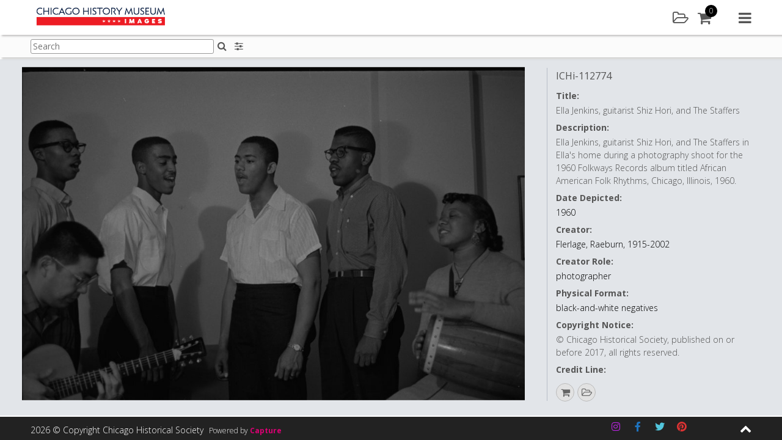

--- FILE ---
content_type: application/javascript
request_url: https://images.chicagohistory.org/wp-content/mu-plugins/capture-core/js/vendor/dropzone.js?ver=1
body_size: 125421
content:
"use strict";

function _typeof(obj) { "@babel/helpers - typeof"; if (typeof Symbol === "function" && typeof Symbol.iterator === "symbol") { _typeof = function _typeof(obj) { return typeof obj; }; } else { _typeof = function _typeof(obj) { return obj && typeof Symbol === "function" && obj.constructor === Symbol && obj !== Symbol.prototype ? "symbol" : typeof obj; }; } return _typeof(obj); }

function _inherits(subClass, superClass) { if (typeof superClass !== "function" && superClass !== null) { throw new TypeError("Super expression must either be null or a function"); } subClass.prototype = Object.create(superClass && superClass.prototype, { constructor: { value: subClass, writable: true, configurable: true } }); if (superClass) _setPrototypeOf(subClass, superClass); }

function _setPrototypeOf(o, p) { _setPrototypeOf = Object.setPrototypeOf || function _setPrototypeOf(o, p) { o.__proto__ = p; return o; }; return _setPrototypeOf(o, p); }

function _createSuper(Derived) { var hasNativeReflectConstruct = _isNativeReflectConstruct(); return function _createSuperInternal() { var Super = _getPrototypeOf(Derived), result; if (hasNativeReflectConstruct) { var NewTarget = _getPrototypeOf(this).constructor; result = Reflect.construct(Super, arguments, NewTarget); } else { result = Super.apply(this, arguments); } return _possibleConstructorReturn(this, result); }; }

function _possibleConstructorReturn(self, call) { if (call && (_typeof(call) === "object" || typeof call === "function")) { return call; } return _assertThisInitialized(self); }

function _assertThisInitialized(self) { if (self === void 0) { throw new ReferenceError("this hasn't been initialised - super() hasn't been called"); } return self; }

function _isNativeReflectConstruct() { if (typeof Reflect === "undefined" || !Reflect.construct) return false; if (Reflect.construct.sham) return false; if (typeof Proxy === "function") return true; try { Date.prototype.toString.call(Reflect.construct(Date, [], function () {})); return true; } catch (e) { return false; } }

function _getPrototypeOf(o) { _getPrototypeOf = Object.setPrototypeOf ? Object.getPrototypeOf : function _getPrototypeOf(o) { return o.__proto__ || Object.getPrototypeOf(o); }; return _getPrototypeOf(o); }

function _createForOfIteratorHelper(o, allowArrayLike) { var it; if (typeof Symbol === "undefined" || o[Symbol.iterator] == null) { if (Array.isArray(o) || (it = _unsupportedIterableToArray(o)) || allowArrayLike && o && typeof o.length === "number") { if (it) o = it; var i = 0; var F = function F() {}; return { s: F, n: function n() { if (i >= o.length) return { done: true }; return { done: false, value: o[i++] }; }, e: function e(_e) { throw _e; }, f: F }; } throw new TypeError("Invalid attempt to iterate non-iterable instance.\nIn order to be iterable, non-array objects must have a [Symbol.iterator]() method."); } var normalCompletion = true, didErr = false, err; return { s: function s() { it = o[Symbol.iterator](); }, n: function n() { var step = it.next(); normalCompletion = step.done; return step; }, e: function e(_e2) { didErr = true; err = _e2; }, f: function f() { try { if (!normalCompletion && it["return"] != null) it["return"](); } finally { if (didErr) throw err; } } }; }

function _unsupportedIterableToArray(o, minLen) { if (!o) return; if (typeof o === "string") return _arrayLikeToArray(o, minLen); var n = Object.prototype.toString.call(o).slice(8, -1); if (n === "Object" && o.constructor) n = o.constructor.name; if (n === "Map" || n === "Set") return Array.from(o); if (n === "Arguments" || /^(?:Ui|I)nt(?:8|16|32)(?:Clamped)?Array$/.test(n)) return _arrayLikeToArray(o, minLen); }

function _arrayLikeToArray(arr, len) { if (len == null || len > arr.length) len = arr.length; for (var i = 0, arr2 = new Array(len); i < len; i++) { arr2[i] = arr[i]; } return arr2; }

function _classCallCheck(instance, Constructor) { if (!(instance instanceof Constructor)) { throw new TypeError("Cannot call a class as a function"); } }

function _defineProperties(target, props) { for (var i = 0; i < props.length; i++) { var descriptor = props[i]; descriptor.enumerable = descriptor.enumerable || false; descriptor.configurable = true; if ("value" in descriptor) descriptor.writable = true; Object.defineProperty(target, descriptor.key, descriptor); } }

function _createClass(Constructor, protoProps, staticProps) { if (protoProps) _defineProperties(Constructor.prototype, protoProps); if (staticProps) _defineProperties(Constructor, staticProps); return Constructor; }

/*
 *
 * More info at [www.dropzonejs.com](http://www.dropzonejs.com)
 *
 * Copyright (c) 2012, Matias Meno
 *
 * Permission is hereby granted, free of charge, to any person obtaining a copy
 * of this software and associated documentation files (the "Software"), to deal
 * in the Software without restriction, including without limitation the rights
 * to use, copy, modify, merge, publish, distribute, sublicense, and/or sell
 * copies of the Software, and to permit persons to whom the Software is
 * furnished to do so, subject to the following conditions:
 *
 * The above copyright notice and this permission notice shall be included in
 * all copies or substantial portions of the Software.
 *
 * THE SOFTWARE IS PROVIDED "AS IS", WITHOUT WARRANTY OF ANY KIND, EXPRESS OR
 * IMPLIED, INCLUDING BUT NOT LIMITED TO THE WARRANTIES OF MERCHANTABILITY,
 * FITNESS FOR A PARTICULAR PURPOSE AND NONINFRINGEMENT. IN NO EVENT SHALL THE
 * AUTHORS OR COPYRIGHT HOLDERS BE LIABLE FOR ANY CLAIM, DAMAGES OR OTHER
 * LIABILITY, WHETHER IN AN ACTION OF CONTRACT, TORT OR OTHERWISE, ARISING FROM,
 * OUT OF OR IN CONNECTION WITH THE SOFTWARE OR THE USE OR OTHER DEALINGS IN
 * THE SOFTWARE.
 *
 */
// The Emitter class provides the ability to call `.on()` on Dropzone to listen
// to events.
// It is strongly based on component's emitter class, and I removed the
// functionality because of the dependency hell with different frameworks.
var Emitter = /*#__PURE__*/function () {
  function Emitter() {
    _classCallCheck(this, Emitter);
  }

  _createClass(Emitter, [{
    key: "on",
    // Add an event listener for given event
    value: function on(event, fn) {
      this._callbacks = this._callbacks || {}; // Create namespace for this event

      if (!this._callbacks[event]) {
        this._callbacks[event] = [];
      }

      this._callbacks[event].push(fn);

      return this;
    }
  }, {
    key: "emit",
    value: function emit(event) {
      this._callbacks = this._callbacks || {};
      var callbacks = this._callbacks[event];

      if (callbacks) {
        for (var _len = arguments.length, args = new Array(_len > 1 ? _len - 1 : 0), _key = 1; _key < _len; _key++) {
          args[_key - 1] = arguments[_key];
        }

        var _iterator = _createForOfIteratorHelper(callbacks),
            _step;

        try {
          for (_iterator.s(); !(_step = _iterator.n()).done;) {
            var callback = _step.value;
            callback.apply(this, args);
          }
        } catch (err) {
          _iterator.e(err);
        } finally {
          _iterator.f();
        }
      }

      return this;
    } // Remove event listener for given event. If fn is not provided, all event
    // listeners for that event will be removed. If neither is provided, all
    // event listeners will be removed.

  }, {
    key: "off",
    value: function off(event, fn) {
      if (!this._callbacks || arguments.length === 0) {
        this._callbacks = {};
        return this;
      } // specific event


      var callbacks = this._callbacks[event];

      if (!callbacks) {
        return this;
      } // remove all handlers


      if (arguments.length === 1) {
        delete this._callbacks[event];
        return this;
      } // remove specific handler


      for (var i = 0; i < callbacks.length; i++) {
        var callback = callbacks[i];

        if (callback === fn) {
          callbacks.splice(i, 1);
          break;
        }
      }

      return this;
    }
  }]);

  return Emitter;
}();

var Dropzone = /*#__PURE__*/function (_Emitter) {
  _inherits(Dropzone, _Emitter);

  var _super = _createSuper(Dropzone);

  _createClass(Dropzone, null, [{
    key: "initClass",
    value: function initClass() {
      // Exposing the emitter class, mainly for tests
      this.prototype.Emitter = Emitter;
      /*
       This is a list of all available events you can register on a dropzone object.
        You can register an event handler like this:
        dropzone.on("dragEnter", function() { });
        */

      this.prototype.events = ["drop", "dragstart", "dragend", "dragenter", "dragover", "dragleave", "addedfile", "addedfiles", "removedfile", "thumbnail", "error", "errormultiple", "processing", "processingmultiple", "uploadprogress", "totaluploadprogress", "sending", "sendingmultiple", "success", "successmultiple", "canceled", "canceledmultiple", "complete", "completemultiple", "reset", "maxfilesexceeded", "maxfilesreached", "queuecomplete"];
      this.prototype.defaultOptions = {
        /**
         * Has to be specified on elements other than form (or when the form
         * doesn't have an `action` attribute). You can also
         * provide a function that will be called with `files` and
         * must return the url (since `v3.12.0`)
         */
        url: null,

        /**
         * Can be changed to `"put"` if necessary. You can also provide a function
         * that will be called with `files` and must return the method (since `v3.12.0`).
         */
        method: "post",

        /**
         * Will be set on the XHRequest.
         */
        withCredentials: false,

        /**
         * The timeout for the XHR requests in milliseconds (since `v4.4.0`).
         */
        timeout: 30000,

        /**
         * How many file uploads to process in parallel (See the
         * Enqueuing file uploads documentation section for more info)
         */
        parallelUploads: 2,

        /**
         * Whether to send multiple files in one request. If
         * this it set to true, then the fallback file input element will
         * have the `multiple` attribute as well. This option will
         * also trigger additional events (like `processingmultiple`). See the events
         * documentation section for more information.
         */
        uploadMultiple: false,

        /**
         * Whether you want files to be uploaded in chunks to your server. This can't be
         * used in combination with `uploadMultiple`.
         *
         * See [chunksUploaded](#config-chunksUploaded) for the callback to finalise an upload.
         */
        chunking: false,

        /**
         * If `chunking` is enabled, this defines whether **every** file should be chunked,
         * even if the file size is below chunkSize. This means, that the additional chunk
         * form data will be submitted and the `chunksUploaded` callback will be invoked.
         */
        forceChunking: false,

        /**
         * If `chunking` is `true`, then this defines the chunk size in bytes.
         */
        chunkSize: 2000000,

        /**
         * If `true`, the individual chunks of a file are being uploaded simultaneously.
         */
        parallelChunkUploads: false,

        /**
         * Whether a chunk should be retried if it fails.
         */
        retryChunks: false,

        /**
         * If `retryChunks` is true, how many times should it be retried.
         */
        retryChunksLimit: 3,

        /**
         * If not `null` defines how many files this Dropzone handles. If it exceeds,
         * the event `maxfilesexceeded` will be called. The dropzone element gets the
         * class `dz-max-files-reached` accordingly so you can provide visual feedback.
         */
        maxFilesize: 256,

        /**
         * The name of the file param that gets transferred.
         * **NOTE**: If you have the option  `uploadMultiple` set to `true`, then
         * Dropzone will append `[]` to the name.
         */
        paramName: "file",

        /**
         * Whether thumbnails for images should be generated
         */
        createImageThumbnails: true,

        /**
         * In MB. When the filename exceeds this limit, the thumbnail will not be generated.
         */
        maxThumbnailFilesize: 10,

        /**
         * If `null`, the ratio of the image will be used to calculate it.
         */
        thumbnailWidth: 120,

        /**
         * The same as `thumbnailWidth`. If both are null, images will not be resized.
         */
        thumbnailHeight: 120,

        /**
         * How the images should be scaled down in case both, `thumbnailWidth` and `thumbnailHeight` are provided.
         * Can be either `contain` or `crop`.
         */
        thumbnailMethod: 'crop',

        /**
         * If set, images will be resized to these dimensions before being **uploaded**.
         * If only one, `resizeWidth` **or** `resizeHeight` is provided, the original aspect
         * ratio of the file will be preserved.
         *
         * The `options.transformFile` function uses these options, so if the `transformFile` function
         * is overridden, these options don't do anything.
         */
        resizeWidth: null,

        /**
         * See `resizeWidth`.
         */
        resizeHeight: null,

        /**
         * The mime type of the resized image (before it gets uploaded to the server).
         * If `null` the original mime type will be used. To force jpeg, for example, use `image/jpeg`.
         * See `resizeWidth` for more information.
         */
        resizeMimeType: null,

        /**
         * The quality of the resized images. See `resizeWidth`.
         */
        resizeQuality: 0.8,

        /**
         * How the images should be scaled down in case both, `resizeWidth` and `resizeHeight` are provided.
         * Can be either `contain` or `crop`.
         */
        resizeMethod: 'contain',

        /**
         * The base that is used to calculate the filesize. You can change this to
         * 1024 if you would rather display kibibytes, mebibytes, etc...
         * 1024 is technically incorrect, because `1024 bytes` are `1 kibibyte` not `1 kilobyte`.
         * You can change this to `1024` if you don't care about validity.
         */
        filesizeBase: 1000,

        /**
         * Can be used to limit the maximum number of files that will be handled by this Dropzone
         */
        maxFiles: null,

        /**
         * An optional object to send additional headers to the server. Eg:
         * `{ "My-Awesome-Header": "header value" }`
         */
        headers: null,

        /**
         * If `true`, the dropzone element itself will be clickable, if `false`
         * nothing will be clickable.
         *
         * You can also pass an HTML element, a CSS selector (for multiple elements)
         * or an array of those. In that case, all of those elements will trigger an
         * upload when clicked.
         */
        clickable: true,

        /**
         * Whether hidden files in directories should be ignored.
         */
        ignoreHiddenFiles: true,

        /**
         * The default implementation of `accept` checks the file's mime type or
         * extension against this list. This is a comma separated list of mime
         * types or file extensions.
         *
         * Eg.: `image/*,application/pdf,.psd`
         *
         * If the Dropzone is `clickable` this option will also be used as
         * [`accept`](https://developer.mozilla.org/en-US/docs/HTML/Element/input#attr-accept)
         * parameter on the hidden file input as well.
         */
        acceptedFiles: null,

        /**
         * **Deprecated!**
         * Use acceptedFiles instead.
         */
        acceptedMimeTypes: null,

        /**
         * If false, files will be added to the queue but the queue will not be
         * processed automatically.
         * This can be useful if you need some additional user input before sending
         * files (or if you want want all files sent at once).
         * If you're ready to send the file simply call `myDropzone.processQueue()`.
         *
         * See the [enqueuing file uploads](#enqueuing-file-uploads) documentation
         * section for more information.
         */
        autoProcessQueue: true,

        /**
         * If false, files added to the dropzone will not be queued by default.
         * You'll have to call `enqueueFile(file)` manually.
         */
        autoQueue: true,

        /**
         * If `true`, this will add a link to every file preview to remove or cancel (if
         * already uploading) the file. The `dictCancelUpload`, `dictCancelUploadConfirmation`
         * and `dictRemoveFile` options are used for the wording.
         */
        addRemoveLinks: false,

        /**
         * Defines where to display the file previews – if `null` the
         * Dropzone element itself is used. Can be a plain `HTMLElement` or a CSS
         * selector. The element should have the `dropzone-previews` class so
         * the previews are displayed properly.
         */
        previewsContainer: null,

        /**
         * This is the element the hidden input field (which is used when clicking on the
         * dropzone to trigger file selection) will be appended to. This might
         * be important in case you use frameworks to switch the content of your page.
         *
         * Can be a selector string, or an element directly.
         */
        hiddenInputContainer: "body",

        /**
         * If null, no capture type will be specified
         * If camera, mobile devices will skip the file selection and choose camera
         * If microphone, mobile devices will skip the file selection and choose the microphone
         * If camcorder, mobile devices will skip the file selection and choose the camera in video mode
         * On apple devices multiple must be set to false.  AcceptedFiles may need to
         * be set to an appropriate mime type (e.g. "image/*", "audio/*", or "video/*").
         */
        capture: null,

        /**
         * **Deprecated**. Use `renameFile` instead.
         */
        renameFilename: null,

        /**
         * A function that is invoked before the file is uploaded to the server and renames the file.
         * This function gets the `File` as argument and can use the `file.name`. The actual name of the
         * file that gets used during the upload can be accessed through `file.upload.filename`.
         */
        renameFile: null,

        /**
         * If `true` the fallback will be forced. This is very useful to test your server
         * implementations first and make sure that everything works as
         * expected without dropzone if you experience problems, and to test
         * how your fallbacks will look.
         */
        forceFallback: false,

        /**
         * The text used before any files are dropped.
         */
        dictDefaultMessage: "Drop files here to upload",

        /**
         * The text that replaces the default message text it the browser is not supported.
         */
        dictFallbackMessage: "Your browser does not support drag'n'drop file uploads.",

        /**
         * The text that will be added before the fallback form.
         * If you provide a  fallback element yourself, or if this option is `null` this will
         * be ignored.
         */
        dictFallbackText: "Please use the fallback form below to upload your files like in the olden days.",

        /**
         * If the filesize is too big.
         * `{{filesize}}` and `{{maxFilesize}}` will be replaced with the respective configuration values.
         */
        dictFileTooBig: "File is too big ({{filesize}}MiB). Max filesize: {{maxFilesize}}MiB.",

        /**
         * If the file doesn't match the file type.
         */
        dictInvalidFileType: "You can't upload files of this type.",

        /**
         * If the server response was invalid.
         * `{{statusCode}}` will be replaced with the servers status code.
         */
        dictResponseError: "Server responded with {{statusCode}} code.",

        /**
         * If `addRemoveLinks` is true, the text to be used for the cancel upload link.
         */
        dictCancelUpload: "Cancel upload",

        /**
         * The text that is displayed if an upload was manually canceled
         */
        dictUploadCanceled: "Upload canceled.",

        /**
         * If `addRemoveLinks` is true, the text to be used for confirmation when cancelling upload.
         */
        dictCancelUploadConfirmation: "Are you sure you want to cancel this upload?",

        /**
         * If `addRemoveLinks` is true, the text to be used to remove a file.
         */
        dictRemoveFile: "Remove file",

        /**
         * If this is not null, then the user will be prompted before removing a file.
         */
        dictRemoveFileConfirmation: null,

        /**
         * Displayed if `maxFiles` is st and exceeded.
         * The string `{{maxFiles}}` will be replaced by the configuration value.
         */
        dictMaxFilesExceeded: "You can not upload any more files.",

        /**
         * Allows you to translate the different units. Starting with `tb` for terabytes and going down to
         * `b` for bytes.
         */
        dictFileSizeUnits: {
          tb: "TB",
          gb: "GB",
          mb: "MB",
          kb: "KB",
          b: "b"
        },

        /**
         * Called when dropzone initialized
         * You can add event listeners here
         */
        init: function init() {},

        /**
         * Can be an **object** of additional parameters to transfer to the server, **or** a `Function`
         * that gets invoked with the `files`, `xhr` and, if it's a chunked upload, `chunk` arguments. In case
         * of a function, this needs to return a map.
         *
         * The default implementation does nothing for normal uploads, but adds relevant information for
         * chunked uploads.
         *
         * This is the same as adding hidden input fields in the form element.
         */
        params: function params(files, xhr, chunk) {
          if (chunk) {
            return {
              dzuuid: chunk.file.upload.uuid,
              dzchunkindex: chunk.index,
              dztotalfilesize: chunk.file.size,
              dzchunksize: this.options.chunkSize,
              dztotalchunkcount: chunk.file.upload.totalChunkCount,
              dzchunkbyteoffset: chunk.index * this.options.chunkSize
            };
          }
        },

        /**
         * A function that gets a [file](https://developer.mozilla.org/en-US/docs/DOM/File)
         * and a `done` function as parameters.
         *
         * If the done function is invoked without arguments, the file is "accepted" and will
         * be processed. If you pass an error message, the file is rejected, and the error
         * message will be displayed.
         * This function will not be called if the file is too big or doesn't match the mime types.
         */
        accept: function accept(file, done) {
          return done();
        },

        /**
         * The callback that will be invoked when all chunks have been uploaded for a file.
         * It gets the file for which the chunks have been uploaded as the first parameter,
         * and the `done` function as second. `done()` needs to be invoked when everything
         * needed to finish the upload process is done.
         */
        chunksUploaded: function chunksUploaded(file, done) {
          done();
        },

        /**
         * Gets called when the browser is not supported.
         * The default implementation shows the fallback input field and adds
         * a text.
         */
        fallback: function fallback() {
          // This code should pass in IE7... :(
          var messageElement;
          this.element.className = "".concat(this.element.className, " dz-browser-not-supported");

          var _iterator2 = _createForOfIteratorHelper(this.element.getElementsByTagName("div")),
              _step2;

          try {
            for (_iterator2.s(); !(_step2 = _iterator2.n()).done;) {
              var child = _step2.value;

              if (/(^| )dz-message($| )/.test(child.className)) {
                messageElement = child;
                child.className = "dz-message"; // Removes the 'dz-default' class

                break;
              }
            }
          } catch (err) {
            _iterator2.e(err);
          } finally {
            _iterator2.f();
          }

          if (!messageElement) {
            messageElement = Dropzone.createElement("<div class=\"dz-message\"><span></span></div>");
            this.element.appendChild(messageElement);
          }

          var span = messageElement.getElementsByTagName("span")[0];

          if (span) {
            if (span.textContent != null) {
              span.textContent = this.options.dictFallbackMessage;
            } else if (span.innerText != null) {
              span.innerText = this.options.dictFallbackMessage;
            }
          }

          return this.element.appendChild(this.getFallbackForm());
        },

        /**
         * Gets called to calculate the thumbnail dimensions.
         *
         * It gets `file`, `width` and `height` (both may be `null`) as parameters and must return an object containing:
         *
         *  - `srcWidth` & `srcHeight` (required)
         *  - `trgWidth` & `trgHeight` (required)
         *  - `srcX` & `srcY` (optional, default `0`)
         *  - `trgX` & `trgY` (optional, default `0`)
         *
         * Those values are going to be used by `ctx.drawImage()`.
         */
        resize: function resize(file, width, height, resizeMethod) {
          var info = {
            srcX: 0,
            srcY: 0,
            srcWidth: file.width,
            srcHeight: file.height
          };
          var srcRatio = file.width / file.height; // Automatically calculate dimensions if not specified

          if (width == null && height == null) {
            width = info.srcWidth;
            height = info.srcHeight;
          } else if (width == null) {
            width = height * srcRatio;
          } else if (height == null) {
            height = width / srcRatio;
          } // Make sure images aren't upscaled


          width = Math.min(width, info.srcWidth);
          height = Math.min(height, info.srcHeight);
          var trgRatio = width / height;

          if (info.srcWidth > width || info.srcHeight > height) {
            // Image is bigger and needs rescaling
            if (resizeMethod === 'crop') {
              if (srcRatio > trgRatio) {
                info.srcHeight = file.height;
                info.srcWidth = info.srcHeight * trgRatio;
              } else {
                info.srcWidth = file.width;
                info.srcHeight = info.srcWidth / trgRatio;
              }
            } else if (resizeMethod === 'contain') {
              // Method 'contain'
              if (srcRatio > trgRatio) {
                height = width / srcRatio;
              } else {
                width = height * srcRatio;
              }
            } else {
              throw new Error("Unknown resizeMethod '".concat(resizeMethod, "'"));
            }
          }

          info.srcX = (file.width - info.srcWidth) / 2;
          info.srcY = (file.height - info.srcHeight) / 2;
          info.trgWidth = width;
          info.trgHeight = height;
          return info;
        },

        /**
         * Can be used to transform the file (for example, resize an image if necessary).
         *
         * The default implementation uses `resizeWidth` and `resizeHeight` (if provided) and resizes
         * images according to those dimensions.
         *
         * Gets the `file` as the first parameter, and a `done()` function as the second, that needs
         * to be invoked with the file when the transformation is done.
         */
        transformFile: function transformFile(file, done) {
          if ((this.options.resizeWidth || this.options.resizeHeight) && file.type.match(/image.*/)) {
            return this.resizeImage(file, this.options.resizeWidth, this.options.resizeHeight, this.options.resizeMethod, done);
          } else {
            return done(file);
          }
        },

        /**
         * A string that contains the template used for each dropped
         * file. Change it to fulfill your needs but make sure to properly
         * provide all elements.
         *
         * If you want to use an actual HTML element instead of providing a String
         * as a config option, you could create a div with the id `tpl`,
         * put the template inside it and provide the element like this:
         *
         *     document
         *       .querySelector('#tpl')
         *       .innerHTML
         *
         */
        previewTemplate: "<div class=\"dz-preview dz-file-preview\">\n  <div class=\"dz-image\"><img data-dz-thumbnail /></div>\n  <div class=\"dz-details\">\n    <div class=\"dz-size\"><span data-dz-size></span></div>\n    <div class=\"dz-filename\"><span data-dz-name></span></div>\n  </div>\n  <div class=\"dz-progress\"><span class=\"dz-upload\" data-dz-uploadprogress></span></div>\n  <div class=\"dz-error-message\"><span data-dz-errormessage></span></div>\n  <div class=\"dz-success-mark\">\n    <svg width=\"54px\" height=\"54px\" viewBox=\"0 0 54 54\" version=\"1.1\" xmlns=\"http://www.w3.org/2000/svg\" xmlns:xlink=\"http://www.w3.org/1999/xlink\">\n      <title>Check</title>\n      <g stroke=\"none\" stroke-width=\"1\" fill=\"none\" fill-rule=\"evenodd\">\n        <path d=\"M23.5,31.8431458 L17.5852419,25.9283877 C16.0248253,24.3679711 13.4910294,24.366835 11.9289322,25.9289322 C10.3700136,27.4878508 10.3665912,30.0234455 11.9283877,31.5852419 L20.4147581,40.0716123 C20.5133999,40.1702541 20.6159315,40.2626649 20.7218615,40.3488435 C22.2835669,41.8725651 24.794234,41.8626202 26.3461564,40.3106978 L43.3106978,23.3461564 C44.8771021,21.7797521 44.8758057,19.2483887 43.3137085,17.6862915 C41.7547899,16.1273729 39.2176035,16.1255422 37.6538436,17.6893022 L23.5,31.8431458 Z M27,53 C41.3594035,53 53,41.3594035 53,27 C53,12.6405965 41.3594035,1 27,1 C12.6405965,1 1,12.6405965 1,27 C1,41.3594035 12.6405965,53 27,53 Z\" stroke-opacity=\"0.198794158\" stroke=\"#747474\" fill-opacity=\"0.816519475\" fill=\"#FFFFFF\"></path>\n      </g>\n    </svg>\n  </div>\n  <div class=\"dz-error-mark\">\n    <svg width=\"54px\" height=\"54px\" viewBox=\"0 0 54 54\" version=\"1.1\" xmlns=\"http://www.w3.org/2000/svg\" xmlns:xlink=\"http://www.w3.org/1999/xlink\">\n      <title>Error</title>\n      <g stroke=\"none\" stroke-width=\"1\" fill=\"none\" fill-rule=\"evenodd\">\n        <g stroke=\"#747474\" stroke-opacity=\"0.198794158\" fill=\"#FFFFFF\" fill-opacity=\"0.816519475\">\n          <path d=\"M32.6568542,29 L38.3106978,23.3461564 C39.8771021,21.7797521 39.8758057,19.2483887 38.3137085,17.6862915 C36.7547899,16.1273729 34.2176035,16.1255422 32.6538436,17.6893022 L27,23.3431458 L21.3461564,17.6893022 C19.7823965,16.1255422 17.2452101,16.1273729 15.6862915,17.6862915 C14.1241943,19.2483887 14.1228979,21.7797521 15.6893022,23.3461564 L21.3431458,29 L15.6893022,34.6538436 C14.1228979,36.2202479 14.1241943,38.7516113 15.6862915,40.3137085 C17.2452101,41.8726271 19.7823965,41.8744578 21.3461564,40.3106978 L27,34.6568542 L32.6538436,40.3106978 C34.2176035,41.8744578 36.7547899,41.8726271 38.3137085,40.3137085 C39.8758057,38.7516113 39.8771021,36.2202479 38.3106978,34.6538436 L32.6568542,29 Z M27,53 C41.3594035,53 53,41.3594035 53,27 C53,12.6405965 41.3594035,1 27,1 C12.6405965,1 1,12.6405965 1,27 C1,41.3594035 12.6405965,53 27,53 Z\"></path>\n        </g>\n      </g>\n    </svg>\n  </div>\n</div>",
        // END OPTIONS
        // (Required by the dropzone documentation parser)

        /*
         Those functions register themselves to the events on init and handle all
         the user interface specific stuff. Overwriting them won't break the upload
         but can break the way it's displayed.
         You can overwrite them if you don't like the default behavior. If you just
         want to add an additional event handler, register it on the dropzone object
         and don't overwrite those options.
         */
        // Those are self explanatory and simply concern the DragnDrop.
        drop: function drop(e) {
          return this.element.classList.remove("dz-drag-hover");
        },
        dragstart: function dragstart(e) {},
        dragend: function dragend(e) {
          return this.element.classList.remove("dz-drag-hover");
        },
        dragenter: function dragenter(e) {
          return this.element.classList.add("dz-drag-hover");
        },
        dragover: function dragover(e) {
          return this.element.classList.add("dz-drag-hover");
        },
        dragleave: function dragleave(e) {
          return this.element.classList.remove("dz-drag-hover");
        },
        paste: function paste(e) {},
        // Called whenever there are no files left in the dropzone anymore, and the
        // dropzone should be displayed as if in the initial state.
        reset: function reset() {
          return this.element.classList.remove("dz-started");
        },
        // Called when a file is added to the queue
        // Receives `file`
        addedfile: function addedfile(file) {
          var _this2 = this;

          if (this.element === this.previewsContainer) {
            this.element.classList.add("dz-started");
          }

          if (this.previewsContainer) {
            file.previewElement = Dropzone.createElement(this.options.previewTemplate.trim());
            file.previewTemplate = file.previewElement; // Backwards compatibility

            this.previewsContainer.appendChild(file.previewElement);

            var _iterator3 = _createForOfIteratorHelper(file.previewElement.querySelectorAll("[data-dz-name]")),
                _step3;

            try {
              for (_iterator3.s(); !(_step3 = _iterator3.n()).done;) {
                var node = _step3.value;
                node.textContent = file.name;
              }
            } catch (err) {
              _iterator3.e(err);
            } finally {
              _iterator3.f();
            }

            var _iterator4 = _createForOfIteratorHelper(file.previewElement.querySelectorAll("[data-dz-size]")),
                _step4;

            try {
              for (_iterator4.s(); !(_step4 = _iterator4.n()).done;) {
                node = _step4.value;
                node.innerHTML = this.filesize(file.size);
              }
            } catch (err) {
              _iterator4.e(err);
            } finally {
              _iterator4.f();
            }

            if (this.options.addRemoveLinks) {
              file._removeLink = Dropzone.createElement("<a class=\"dz-remove\" href=\"javascript:undefined;\" data-dz-remove>".concat(this.options.dictRemoveFile, "</a>"));
              file.previewElement.appendChild(file._removeLink);
            }

            var removeFileEvent = function removeFileEvent(e) {
              e.preventDefault();
              e.stopPropagation();

              if (file.status === Dropzone.UPLOADING) {
                return Dropzone.confirm(_this2.options.dictCancelUploadConfirmation, function () {
                  return _this2.removeFile(file);
                });
              } else {
                if (_this2.options.dictRemoveFileConfirmation) {
                  return Dropzone.confirm(_this2.options.dictRemoveFileConfirmation, function () {
                    return _this2.removeFile(file);
                  });
                } else {
                  return _this2.removeFile(file);
                }
              }
            };

            var _iterator5 = _createForOfIteratorHelper(file.previewElement.querySelectorAll("[data-dz-remove]")),
                _step5;

            try {
              for (_iterator5.s(); !(_step5 = _iterator5.n()).done;) {
                var removeLink = _step5.value;
                removeLink.addEventListener("click", removeFileEvent);
              }
            } catch (err) {
              _iterator5.e(err);
            } finally {
              _iterator5.f();
            }
          }
        },
        // Called whenever a file is removed.
        removedfile: function removedfile(file) {
          if (file.previewElement != null && file.previewElement.parentNode != null) {
            file.previewElement.parentNode.removeChild(file.previewElement);
          }

          return this._updateMaxFilesReachedClass();
        },
        // Called when a thumbnail has been generated
        // Receives `file` and `dataUrl`
        thumbnail: function thumbnail(file, dataUrl) {
          if (file.previewElement) {
            file.previewElement.classList.remove("dz-file-preview");

            var _iterator6 = _createForOfIteratorHelper(file.previewElement.querySelectorAll("[data-dz-thumbnail]")),
                _step6;

            try {
              for (_iterator6.s(); !(_step6 = _iterator6.n()).done;) {
                var thumbnailElement = _step6.value;
                thumbnailElement.alt = file.name;
                thumbnailElement.src = dataUrl;
              }
            } catch (err) {
              _iterator6.e(err);
            } finally {
              _iterator6.f();
            }

            return setTimeout(function () {
              return file.previewElement.classList.add("dz-image-preview");
            }, 1);
          }
        },
        // Called whenever an error occurs
        // Receives `file` and `message`
        error: function error(file, message) {
          if (file.previewElement) {
            file.previewElement.classList.add("dz-error");

            if (typeof message !== "string" && message.error) {
              message = message.error;
            }

            var _iterator7 = _createForOfIteratorHelper(file.previewElement.querySelectorAll("[data-dz-errormessage]")),
                _step7;

            try {
              for (_iterator7.s(); !(_step7 = _iterator7.n()).done;) {
                var node = _step7.value;
                node.textContent = message;
              }
            } catch (err) {
              _iterator7.e(err);
            } finally {
              _iterator7.f();
            }
          }
        },
        errormultiple: function errormultiple() {},
        // Called when a file gets processed. Since there is a cue, not all added
        // files are processed immediately.
        // Receives `file`
        processing: function processing(file) {
          if (file.previewElement) {
            file.previewElement.classList.add("dz-processing");

            if (file._removeLink) {
              return file._removeLink.innerHTML = this.options.dictCancelUpload;
            }
          }
        },
        processingmultiple: function processingmultiple() {},
        // Called whenever the upload progress gets updated.
        // Receives `file`, `progress` (percentage 0-100) and `bytesSent`.
        // To get the total number of bytes of the file, use `file.size`
        uploadprogress: function uploadprogress(file, progress, bytesSent) {
          if (file.previewElement) {
            var _iterator8 = _createForOfIteratorHelper(file.previewElement.querySelectorAll("[data-dz-uploadprogress]")),
                _step8;

            try {
              for (_iterator8.s(); !(_step8 = _iterator8.n()).done;) {
                var node = _step8.value;
                node.nodeName === 'PROGRESS' ? node.value = progress : node.style.width = "".concat(progress, "%");
              }
            } catch (err) {
              _iterator8.e(err);
            } finally {
              _iterator8.f();
            }
          }
        },
        // Called whenever the total upload progress gets updated.
        // Called with totalUploadProgress (0-100), totalBytes and totalBytesSent
        totaluploadprogress: function totaluploadprogress() {},
        // Called just before the file is sent. Gets the `xhr` object as second
        // parameter, so you can modify it (for example to add a CSRF token) and a
        // `formData` object to add additional information.
        sending: function sending() {},
        sendingmultiple: function sendingmultiple() {},
        // When the complete upload is finished and successful
        // Receives `file`
        success: function success(file) {
          if (file.previewElement) {
            return file.previewElement.classList.add("dz-success");
          }
        },
        successmultiple: function successmultiple() {},
        // When the upload is canceled.
        canceled: function canceled(file) {
          return this.emit("error", file, this.options.dictUploadCanceled);
        },
        canceledmultiple: function canceledmultiple() {},
        // When the upload is finished, either with success or an error.
        // Receives `file`
        complete: function complete(file) {
          if (file._removeLink) {
            file._removeLink.innerHTML = this.options.dictRemoveFile;
          }

          if (file.previewElement) {
            return file.previewElement.classList.add("dz-complete");
          }
        },
        completemultiple: function completemultiple() {},
        maxfilesexceeded: function maxfilesexceeded() {},
        maxfilesreached: function maxfilesreached() {},
        queuecomplete: function queuecomplete() {},
        addedfiles: function addedfiles() {}
      };
      this.prototype._thumbnailQueue = [];
      this.prototype._processingThumbnail = false;
    } // global utility

  }, {
    key: "extend",
    value: function extend(target) {
      for (var _len2 = arguments.length, objects = new Array(_len2 > 1 ? _len2 - 1 : 0), _key2 = 1; _key2 < _len2; _key2++) {
        objects[_key2 - 1] = arguments[_key2];
      }

      for (var _i = 0, _objects = objects; _i < _objects.length; _i++) {
        var object = _objects[_i];

        for (var key in object) {
          var val = object[key];
          target[key] = val;
        }
      }

      return target;
    }
  }]);

  function Dropzone(el, options) {
    var _this;

    _classCallCheck(this, Dropzone);

    _this = _super.call(this);
    var fallback, left;
    _this.element = el; // For backwards compatibility since the version was in the prototype previously

    _this.version = Dropzone.version;
    _this.defaultOptions.previewTemplate = _this.defaultOptions.previewTemplate.replace(/\n*/g, "");
    _this.clickableElements = [];
    _this.listeners = [];
    _this.files = []; // All files

    if (typeof _this.element === "string") {
      _this.element = document.querySelector(_this.element);
    } // Not checking if instance of HTMLElement or Element since IE9 is extremely weird.


    if (!_this.element || _this.element.nodeType == null) {
      throw new Error("Invalid dropzone element.");
    }

    if (_this.element.dropzone) {
      throw new Error("Dropzone already attached.");
    } // Now add this dropzone to the instances.


    Dropzone.instances.push(_assertThisInitialized(_this)); // Put the dropzone inside the element itself.

    _this.element.dropzone = _assertThisInitialized(_this);
    var elementOptions = (left = Dropzone.optionsForElement(_this.element)) != null ? left : {};
    _this.options = Dropzone.extend({}, _this.defaultOptions, elementOptions, options != null ? options : {}); // If the browser failed, just call the fallback and leave

    if (_this.options.forceFallback || !Dropzone.isBrowserSupported()) {
      return _possibleConstructorReturn(_this, _this.options.fallback.call(_assertThisInitialized(_this)));
    } // @options.url = @element.getAttribute "action" unless @options.url?


    if (_this.options.url == null) {
      _this.options.url = _this.element.getAttribute("action");
    }

    if (!_this.options.url) {
      throw new Error("No URL provided.");
    }

    if (_this.options.acceptedFiles && _this.options.acceptedMimeTypes) {
      throw new Error("You can't provide both 'acceptedFiles' and 'acceptedMimeTypes'. 'acceptedMimeTypes' is deprecated.");
    }

    if (_this.options.uploadMultiple && _this.options.chunking) {
      throw new Error('You cannot set both: uploadMultiple and chunking.');
    } // Backwards compatibility


    if (_this.options.acceptedMimeTypes) {
      _this.options.acceptedFiles = _this.options.acceptedMimeTypes;
      delete _this.options.acceptedMimeTypes;
    } // Backwards compatibility


    if (_this.options.renameFilename != null) {
      _this.options.renameFile = function (file) {
        return _this.options.renameFilename.call(_assertThisInitialized(_this), file.name, file);
      };
    }

    if (typeof _this.options.method === 'string') {
      _this.options.method = _this.options.method.toUpperCase();
    }

    if ((fallback = _this.getExistingFallback()) && fallback.parentNode) {
      // Remove the fallback
      fallback.parentNode.removeChild(fallback);
    } // Display previews in the previewsContainer element or the Dropzone element unless explicitly set to false


    if (_this.options.previewsContainer !== false) {
      if (_this.options.previewsContainer) {
        _this.previewsContainer = Dropzone.getElement(_this.options.previewsContainer, "previewsContainer");
      } else {
        _this.previewsContainer = _this.element;
      }
    }

    if (_this.options.clickable) {
      if (_this.options.clickable === true) {
        _this.clickableElements = [_this.element];
      } else {
        _this.clickableElements = Dropzone.getElements(_this.options.clickable, "clickable");
      }
    }

    _this.init();

    return _this;
  } // Returns all files that have been accepted


  _createClass(Dropzone, [{
    key: "getAcceptedFiles",
    value: function getAcceptedFiles() {
      return this.files.filter(function (file) {
        return file.accepted;
      }).map(function (file) {
        return file;
      });
    } // Returns all files that have been rejected
    // Not sure when that's going to be useful, but added for completeness.

  }, {
    key: "getRejectedFiles",
    value: function getRejectedFiles() {
      return this.files.filter(function (file) {
        return !file.accepted;
      }).map(function (file) {
        return file;
      });
    }
  }, {
    key: "getFilesWithStatus",
    value: function getFilesWithStatus(status) {
      return this.files.filter(function (file) {
        return file.status === status;
      }).map(function (file) {
        return file;
      });
    } // Returns all files that are in the queue

  }, {
    key: "getQueuedFiles",
    value: function getQueuedFiles() {
      return this.getFilesWithStatus(Dropzone.QUEUED);
    }
  }, {
    key: "getUploadingFiles",
    value: function getUploadingFiles() {
      return this.getFilesWithStatus(Dropzone.UPLOADING);
    }
  }, {
    key: "getAddedFiles",
    value: function getAddedFiles() {
      return this.getFilesWithStatus(Dropzone.ADDED);
    } // Files that are either queued or uploading

  }, {
    key: "getActiveFiles",
    value: function getActiveFiles() {
      return this.files.filter(function (file) {
        return file.status === Dropzone.UPLOADING || file.status === Dropzone.QUEUED;
      }).map(function (file) {
        return file;
      });
    } // The function that gets called when Dropzone is initialized. You
    // can (and should) setup event listeners inside this function.

  }, {
    key: "init",
    value: function init() {
      var _this3 = this;

      // In case it isn't set already
      if (this.element.tagName === "form") {
        this.element.setAttribute("enctype", "multipart/form-data");
      }

      if (this.element.classList.contains("dropzone") && !this.element.querySelector(".dz-message")) {
        this.element.appendChild(Dropzone.createElement("<div class=\"dz-default dz-message\"><button class=\"dz-button\" type=\"button\">".concat(this.options.dictDefaultMessage, "</button></div>")));
      }

      if (this.clickableElements.length) {
        var setupHiddenFileInput = function setupHiddenFileInput() {
          if (_this3.hiddenFileInput) {
            _this3.hiddenFileInput.parentNode.removeChild(_this3.hiddenFileInput);
          }

          _this3.hiddenFileInput = document.createElement("input");

          _this3.hiddenFileInput.setAttribute("type", "file");

          if (_this3.options.maxFiles === null || _this3.options.maxFiles > 1) {
            _this3.hiddenFileInput.setAttribute("multiple", "multiple");
          }

          _this3.hiddenFileInput.className = "dz-hidden-input";

          if (_this3.options.acceptedFiles !== null) {
            _this3.hiddenFileInput.setAttribute("accept", _this3.options.acceptedFiles);
          }

          if (_this3.options.capture !== null) {
            _this3.hiddenFileInput.setAttribute("capture", _this3.options.capture);
          } // Not setting `display="none"` because some browsers don't accept clicks
          // on elements that aren't displayed.


          _this3.hiddenFileInput.style.visibility = "hidden";
          _this3.hiddenFileInput.style.position = "absolute";
          _this3.hiddenFileInput.style.top = "0";
          _this3.hiddenFileInput.style.left = "0";
          _this3.hiddenFileInput.style.height = "0";
          _this3.hiddenFileInput.style.width = "0";
          Dropzone.getElement(_this3.options.hiddenInputContainer, 'hiddenInputContainer').appendChild(_this3.hiddenFileInput);
          return _this3.hiddenFileInput.addEventListener("change", function () {
            var files = _this3.hiddenFileInput.files;

            if (files.length) {
              var _iterator9 = _createForOfIteratorHelper(files),
                  _step9;

              try {
                for (_iterator9.s(); !(_step9 = _iterator9.n()).done;) {
                  var file = _step9.value;

                  _this3.addFile(file);
                }
              } catch (err) {
                _iterator9.e(err);
              } finally {
                _iterator9.f();
              }
            }

            _this3.emit("addedfiles", files);

            return setupHiddenFileInput();
          });
        };

        setupHiddenFileInput();
      }

      this.URL = window.URL !== null ? window.URL : window.webkitURL; // Setup all event listeners on the Dropzone object itself.
      // They're not in @setupEventListeners() because they shouldn't be removed
      // again when the dropzone gets disabled.

      var _iterator10 = _createForOfIteratorHelper(this.events),
          _step10;

      try {
        for (_iterator10.s(); !(_step10 = _iterator10.n()).done;) {
          var eventName = _step10.value;
          this.on(eventName, this.options[eventName]);
        }
      } catch (err) {
        _iterator10.e(err);
      } finally {
        _iterator10.f();
      }

      this.on("uploadprogress", function () {
        return _this3.updateTotalUploadProgress();
      });
      this.on("removedfile", function () {
        return _this3.updateTotalUploadProgress();
      });
      this.on("canceled", function (file) {
        return _this3.emit("complete", file);
      }); // Emit a `queuecomplete` event if all files finished uploading.

      this.on("complete", function (file) {
        if (_this3.getAddedFiles().length === 0 && _this3.getUploadingFiles().length === 0 && _this3.getQueuedFiles().length === 0) {
          // This needs to be deferred so that `queuecomplete` really triggers after `complete`
          return setTimeout(function () {
            return _this3.emit("queuecomplete");
          }, 0);
        }
      });

      var containsFiles = function containsFiles(e) {
        if (e.dataTransfer.types) {
          // Because e.dataTransfer.types is an Object in
          // IE, we need to iterate like this instead of
          // using e.dataTransfer.types.some()
          for (var i = 0; i < e.dataTransfer.types.length; i++) {
            if (e.dataTransfer.types[i] === "Files") return true;
          }
        }

        return false;
      };

      var noPropagation = function noPropagation(e) {
        // If there are no files, we don't want to stop
        // propagation so we don't interfere with other
        // drag and drop behaviour.
        if (!containsFiles(e)) return;
        e.stopPropagation();

        if (e.preventDefault) {
          return e.preventDefault();
        } else {
          return e.returnValue = false;
        }
      }; // Create the listeners


      this.listeners = [{
        element: this.element,
        events: {
          "dragstart": function dragstart(e) {
            return _this3.emit("dragstart", e);
          },
          "dragenter": function dragenter(e) {
            noPropagation(e);
            return _this3.emit("dragenter", e);
          },
          "dragover": function dragover(e) {
            // Makes it possible to drag files from chrome's download bar
            // http://stackoverflow.com/questions/19526430/drag-and-drop-file-uploads-from-chrome-downloads-bar
            // Try is required to prevent bug in Internet Explorer 11 (SCRIPT65535 exception)
            var efct;

            try {
              efct = e.dataTransfer.effectAllowed;
            } catch (error) {}

            e.dataTransfer.dropEffect = 'move' === efct || 'linkMove' === efct ? 'move' : 'copy';
            noPropagation(e);
            return _this3.emit("dragover", e);
          },
          "dragleave": function dragleave(e) {
            return _this3.emit("dragleave", e);
          },
          "drop": function drop(e) {
            noPropagation(e);
            return _this3.drop(e);
          },
          "dragend": function dragend(e) {
            return _this3.emit("dragend", e);
          }
        } // This is disabled right now, because the browsers don't implement it properly.
        // "paste": (e) =>
        //   noPropagation e
        //   @paste e

      }];
      this.clickableElements.forEach(function (clickableElement) {
        return _this3.listeners.push({
          element: clickableElement,
          events: {
            "click": function click(evt) {
              // Only the actual dropzone or the message element should trigger file selection
              if (clickableElement !== _this3.element || evt.target === _this3.element || Dropzone.elementInside(evt.target, _this3.element.querySelector(".dz-message"))) {
                _this3.hiddenFileInput.click(); // Forward the click

              }

              return true;
            }
          }
        });
      });
      this.enable();
      return this.options.init.call(this);
    } // Not fully tested yet

  }, {
    key: "destroy",
    value: function destroy() {
      this.disable();
      this.removeAllFiles(true);

      if (this.hiddenFileInput != null ? this.hiddenFileInput.parentNode : undefined) {
        this.hiddenFileInput.parentNode.removeChild(this.hiddenFileInput);
        this.hiddenFileInput = null;
      }

      delete this.element.dropzone;
      return Dropzone.instances.splice(Dropzone.instances.indexOf(this), 1);
    }
  }, {
    key: "updateTotalUploadProgress",
    value: function updateTotalUploadProgress() {
      var totalUploadProgress;
      var totalBytesSent = 0;
      var totalBytes = 0;
      var activeFiles = this.getActiveFiles();

      if (activeFiles.length) {
        var _iterator11 = _createForOfIteratorHelper(this.getActiveFiles()),
            _step11;

        try {
          for (_iterator11.s(); !(_step11 = _iterator11.n()).done;) {
            var file = _step11.value;
            totalBytesSent += file.upload.bytesSent;
            totalBytes += file.upload.total;
          }
        } catch (err) {
          _iterator11.e(err);
        } finally {
          _iterator11.f();
        }

        totalUploadProgress = 100 * totalBytesSent / totalBytes;
      } else {
        totalUploadProgress = 100;
      }

      return this.emit("totaluploadprogress", totalUploadProgress, totalBytes, totalBytesSent);
    } // @options.paramName can be a function taking one parameter rather than a string.
    // A parameter name for a file is obtained simply by calling this with an index number.

  }, {
    key: "_getParamName",
    value: function _getParamName(n) {
      if (typeof this.options.paramName === "function") {
        return this.options.paramName(n);
      } else {
        return "".concat(this.options.paramName).concat(this.options.uploadMultiple ? "[".concat(n, "]") : "");
      }
    } // If @options.renameFile is a function,
    // the function will be used to rename the file.name before appending it to the formData

  }, {
    key: "_renameFile",
    value: function _renameFile(file) {
      if (typeof this.options.renameFile !== "function") {
        return file.name;
      }

      return this.options.renameFile(file);
    } // Returns a form that can be used as fallback if the browser does not support DragnDrop
    //
    // If the dropzone is already a form, only the input field and button are returned. Otherwise a complete form element is provided.
    // This code has to pass in IE7 :(

  }, {
    key: "getFallbackForm",
    value: function getFallbackForm() {
      var existingFallback, form;

      if (existingFallback = this.getExistingFallback()) {
        return existingFallback;
      }

      var fieldsString = "<div class=\"dz-fallback\">";

      if (this.options.dictFallbackText) {
        fieldsString += "<p>".concat(this.options.dictFallbackText, "</p>");
      }

      fieldsString += "<input type=\"file\" name=\"".concat(this._getParamName(0), "\" ").concat(this.options.uploadMultiple ? 'multiple="multiple"' : undefined, " /><input type=\"submit\" value=\"Upload!\"></div>");
      var fields = Dropzone.createElement(fieldsString);

      if (this.element.tagName !== "FORM") {
        form = Dropzone.createElement("<form action=\"".concat(this.options.url, "\" enctype=\"multipart/form-data\" method=\"").concat(this.options.method, "\"></form>"));
        form.appendChild(fields);
      } else {
        // Make sure that the enctype and method attributes are set properly
        this.element.setAttribute("enctype", "multipart/form-data");
        this.element.setAttribute("method", this.options.method);
      }

      return form != null ? form : fields;
    } // Returns the fallback elements if they exist already
    //
    // This code has to pass in IE7 :(

  }, {
    key: "getExistingFallback",
    value: function getExistingFallback() {
      var getFallback = function getFallback(elements) {
        var _iterator12 = _createForOfIteratorHelper(elements),
            _step12;

        try {
          for (_iterator12.s(); !(_step12 = _iterator12.n()).done;) {
            var el = _step12.value;

            if (/(^| )fallback($| )/.test(el.className)) {
              return el;
            }
          }
        } catch (err) {
          _iterator12.e(err);
        } finally {
          _iterator12.f();
        }
      };

      for (var _i2 = 0, _arr = ["div", "form"]; _i2 < _arr.length; _i2++) {
        var tagName = _arr[_i2];
        var fallback;

        if (fallback = getFallback(this.element.getElementsByTagName(tagName))) {
          return fallback;
        }
      }
    } // Activates all listeners stored in @listeners

  }, {
    key: "setupEventListeners",
    value: function setupEventListeners() {
      return this.listeners.map(function (elementListeners) {
        return function () {
          var result = [];

          for (var event in elementListeners.events) {
            var listener = elementListeners.events[event];
            result.push(elementListeners.element.addEventListener(event, listener, false));
          }

          return result;
        }();
      });
    } // Deactivates all listeners stored in @listeners

  }, {
    key: "removeEventListeners",
    value: function removeEventListeners() {
      return this.listeners.map(function (elementListeners) {
        return function () {
          var result = [];

          for (var event in elementListeners.events) {
            var listener = elementListeners.events[event];
            result.push(elementListeners.element.removeEventListener(event, listener, false));
          }

          return result;
        }();
      });
    } // Removes all event listeners and cancels all files in the queue or being processed.

  }, {
    key: "disable",
    value: function disable() {
      var _this4 = this;

      this.clickableElements.forEach(function (element) {
        return element.classList.remove("dz-clickable");
      });
      this.removeEventListeners();
      this.disabled = true;
      return this.files.map(function (file) {
        return _this4.cancelUpload(file);
      });
    }
  }, {
    key: "enable",
    value: function enable() {
      delete this.disabled;
      this.clickableElements.forEach(function (element) {
        return element.classList.add("dz-clickable");
      });
      return this.setupEventListeners();
    } // Returns a nicely formatted filesize

  }, {
    key: "filesize",
    value: function filesize(size) {
      var selectedSize = 0;
      var selectedUnit = "b";

      if (size > 0) {
        var units = ['tb', 'gb', 'mb', 'kb', 'b'];

        for (var i = 0; i < units.length; i++) {
          var unit = units[i];
          var cutoff = Math.pow(this.options.filesizeBase, 4 - i) / 10;

          if (size >= cutoff) {
            selectedSize = size / Math.pow(this.options.filesizeBase, 4 - i);
            selectedUnit = unit;
            break;
          }
        }

        selectedSize = Math.round(10 * selectedSize) / 10; // Cutting of digits
      }

      return "<strong>".concat(selectedSize, "</strong> ").concat(this.options.dictFileSizeUnits[selectedUnit]);
    } // Adds or removes the `dz-max-files-reached` class from the form.

  }, {
    key: "_updateMaxFilesReachedClass",
    value: function _updateMaxFilesReachedClass() {
      if (this.options.maxFiles != null && this.getAcceptedFiles().length >= this.options.maxFiles) {
        if (this.getAcceptedFiles().length === this.options.maxFiles) {
          this.emit('maxfilesreached', this.files);
        }

        return this.element.classList.add("dz-max-files-reached");
      } else {
        return this.element.classList.remove("dz-max-files-reached");
      }
    }
  }, {
    key: "drop",
    value: function drop(e) {
      if (!e.dataTransfer) {
        return;
      }

      this.emit("drop", e); // Convert the FileList to an Array
      // This is necessary for IE11

      var files = [];

      for (var i = 0; i < e.dataTransfer.files.length; i++) {
        files[i] = e.dataTransfer.files[i];
      } // Even if it's a folder, files.length will contain the folders.


      if (files.length) {
        var items = e.dataTransfer.items;

        if (items && items.length && items[0].webkitGetAsEntry != null) {
          // The browser supports dropping of folders, so handle items instead of files
          this._addFilesFromItems(items);
        } else {
          this.handleFiles(files);
        }
      }

      this.emit("addedfiles", files);
    }
  }, {
    key: "paste",
    value: function paste(e) {
      if (__guard__(e != null ? e.clipboardData : undefined, function (x) {
        return x.items;
      }) == null) {
        return;
      }

      this.emit("paste", e);
      var items = e.clipboardData.items;

      if (items.length) {
        return this._addFilesFromItems(items);
      }
    }
  }, {
    key: "handleFiles",
    value: function handleFiles(files) {
      var _iterator13 = _createForOfIteratorHelper(files),
          _step13;

      try {
        for (_iterator13.s(); !(_step13 = _iterator13.n()).done;) {
          var file = _step13.value;
          this.addFile(file);
        }
      } catch (err) {
        _iterator13.e(err);
      } finally {
        _iterator13.f();
      }
    } // When a folder is dropped (or files are pasted), items must be handled
    // instead of files.

  }, {
    key: "_addFilesFromItems",
    value: function _addFilesFromItems(items) {
      var _this5 = this;

      return function () {
        var result = [];

        var _iterator14 = _createForOfIteratorHelper(items),
            _step14;

        try {
          for (_iterator14.s(); !(_step14 = _iterator14.n()).done;) {
            var item = _step14.value;
            var entry;

            if (item.webkitGetAsEntry != null && (entry = item.webkitGetAsEntry())) {
              if (entry.isFile) {
                result.push(_this5.addFile(item.getAsFile()));
              } else if (entry.isDirectory) {
                // Append all files from that directory to files
                result.push(_this5._addFilesFromDirectory(entry, entry.name));
              } else {
                result.push(undefined);
              }
            } else if (item.getAsFile != null) {
              if (item.kind == null || item.kind === "file") {
                result.push(_this5.addFile(item.getAsFile()));
              } else {
                result.push(undefined);
              }
            } else {
              result.push(undefined);
            }
          }
        } catch (err) {
          _iterator14.e(err);
        } finally {
          _iterator14.f();
        }

        return result;
      }();
    } // Goes through the directory, and adds each file it finds recursively

  }, {
    key: "_addFilesFromDirectory",
    value: function _addFilesFromDirectory(directory, path) {
      var _this6 = this;

      var dirReader = directory.createReader();

      var errorHandler = function errorHandler(error) {
        return __guardMethod__(console, 'log', function (o) {
          return o.log(error);
        });
      };

      var readEntries = function readEntries() {
        return dirReader.readEntries(function (entries) {
          if (entries.length > 0) {
            var _iterator15 = _createForOfIteratorHelper(entries),
                _step15;

            try {
              for (_iterator15.s(); !(_step15 = _iterator15.n()).done;) {
                var entry = _step15.value;

                if (entry.isFile) {
                  entry.file(function (file) {
                    if (_this6.options.ignoreHiddenFiles && file.name.substring(0, 1) === '.') {
                      return;
                    }

                    file.fullPath = "".concat(path, "/").concat(file.name);
                    return _this6.addFile(file);
                  });
                } else if (entry.isDirectory) {
                  _this6._addFilesFromDirectory(entry, "".concat(path, "/").concat(entry.name));
                }
              } // Recursively call readEntries() again, since browser only handle
              // the first 100 entries.
              // See: https://developer.mozilla.org/en-US/docs/Web/API/DirectoryReader#readEntries

            } catch (err) {
              _iterator15.e(err);
            } finally {
              _iterator15.f();
            }

            readEntries();
          }

          return null;
        }, errorHandler);
      };

      return readEntries();
    } // If `done()` is called without argument the file is accepted
    // If you call it with an error message, the file is rejected
    // (This allows for asynchronous validation)
    //
    // This function checks the filesize, and if the file.type passes the
    // `acceptedFiles` check.

  }, {
    key: "accept",
    value: function accept(file, done) {
      if (this.options.maxFilesize && file.size > this.options.maxFilesize * 1024 * 1024) {
        done(this.options.dictFileTooBig.replace("{{filesize}}", Math.round(file.size / 1024 / 10.24) / 100).replace("{{maxFilesize}}", this.options.maxFilesize));
      } else if (!Dropzone.isValidFile(file, this.options.acceptedFiles)) {
        done(this.options.dictInvalidFileType);
      } else if (this.options.maxFiles != null && this.getAcceptedFiles().length >= this.options.maxFiles) {
        done(this.options.dictMaxFilesExceeded.replace("{{maxFiles}}", this.options.maxFiles));
        this.emit("maxfilesexceeded", file);
      } else {
        this.options.accept.call(this, file, done);
      }
    }
  }, {
    key: "addFile",
    value: function addFile(file) {
      var _this7 = this;

      file.upload = {
        uuid: Dropzone.uuidv4(),
        progress: 0,
        // Setting the total upload size to file.size for the beginning
        // It's actual different than the size to be transmitted.
        total: file.size,
        bytesSent: 0,
        filename: this._renameFile(file) // Not setting chunking information here, because the acutal data — and
        // thus the chunks — might change if `options.transformFile` is set
        // and does something to the data.

      };
      this.files.push(file);
      file.status = Dropzone.ADDED;
      this.emit("addedfile", file);

      this._enqueueThumbnail(file);

      this.accept(file, function (error) {
        if (error) {
          file.accepted = false;

          _this7._errorProcessing([file], error); // Will set the file.status

        } else {
          file.accepted = true;

          if (_this7.options.autoQueue) {
            _this7.enqueueFile(file);
          } // Will set .accepted = true

        }

        _this7._updateMaxFilesReachedClass();
      });
    } // Wrapper for enqueueFile

  }, {
    key: "enqueueFiles",
    value: function enqueueFiles(files) {
      var _iterator16 = _createForOfIteratorHelper(files),
          _step16;

      try {
        for (_iterator16.s(); !(_step16 = _iterator16.n()).done;) {
          var file = _step16.value;
          this.enqueueFile(file);
        }
      } catch (err) {
        _iterator16.e(err);
      } finally {
        _iterator16.f();
      }

      return null;
    }
  }, {
    key: "enqueueFile",
    value: function enqueueFile(file) {
      var _this8 = this;

      if (file.status === Dropzone.ADDED && file.accepted === true) {
        file.status = Dropzone.QUEUED;

        if (this.options.autoProcessQueue) {
          return setTimeout(function () {
            return _this8.processQueue();
          }, 0); // Deferring the call
        }
      } else {
        throw new Error("This file can't be queued because it has already been processed or was rejected.");
      }
    }
  }, {
    key: "_enqueueThumbnail",
    value: function _enqueueThumbnail(file) {
      var _this9 = this;

      if (this.options.createImageThumbnails && file.type.match(/image.*/) && file.size <= this.options.maxThumbnailFilesize * 1024 * 1024) {
        this._thumbnailQueue.push(file);

        return setTimeout(function () {
          return _this9._processThumbnailQueue();
        }, 0); // Deferring the call
      }
    }
  }, {
    key: "_processThumbnailQueue",
    value: function _processThumbnailQueue() {
      var _this10 = this;

      if (this._processingThumbnail || this._thumbnailQueue.length === 0) {
        return;
      }

      this._processingThumbnail = true;

      var file = this._thumbnailQueue.shift();

      return this.createThumbnail(file, this.options.thumbnailWidth, this.options.thumbnailHeight, this.options.thumbnailMethod, true, function (dataUrl) {
        _this10.emit("thumbnail", file, dataUrl);

        _this10._processingThumbnail = false;
        return _this10._processThumbnailQueue();
      });
    } // Can be called by the user to remove a file

  }, {
    key: "removeFile",
    value: function removeFile(file) {
      if (file.status === Dropzone.UPLOADING) {
        this.cancelUpload(file);
      }

      this.files = without(this.files, file);
      this.emit("removedfile", file);

      if (this.files.length === 0) {
        return this.emit("reset");
      }
    } // Removes all files that aren't currently processed from the list

  }, {
    key: "removeAllFiles",
    value: function removeAllFiles(cancelIfNecessary) {
      // Create a copy of files since removeFile() changes the @files array.
      if (cancelIfNecessary == null) {
        cancelIfNecessary = false;
      }

      var _iterator17 = _createForOfIteratorHelper(this.files.slice()),
          _step17;

      try {
        for (_iterator17.s(); !(_step17 = _iterator17.n()).done;) {
          var file = _step17.value;

          if (file.status !== Dropzone.UPLOADING || cancelIfNecessary) {
            this.removeFile(file);
          }
        }
      } catch (err) {
        _iterator17.e(err);
      } finally {
        _iterator17.f();
      }

      return null;
    } // Resizes an image before it gets sent to the server. This function is the default behavior of
    // `options.transformFile` if `resizeWidth` or `resizeHeight` are set. The callback is invoked with
    // the resized blob.

  }, {
    key: "resizeImage",
    value: function resizeImage(file, width, height, resizeMethod, callback) {
      var _this11 = this;

      return this.createThumbnail(file, width, height, resizeMethod, true, function (dataUrl, canvas) {
        if (canvas == null) {
          // The image has not been resized
          return callback(file);
        } else {
          var resizeMimeType = _this11.options.resizeMimeType;

          if (resizeMimeType == null) {
            resizeMimeType = file.type;
          }

          var resizedDataURL = canvas.toDataURL(resizeMimeType, _this11.options.resizeQuality);

          if (resizeMimeType === 'image/jpeg' || resizeMimeType === 'image/jpg') {
            // Now add the original EXIF information
            resizedDataURL = ExifRestore.restore(file.dataURL, resizedDataURL);
          }

          return callback(Dropzone.dataURItoBlob(resizedDataURL));
        }
      });
    }
  }, {
    key: "createThumbnail",
    value: function createThumbnail(file, width, height, resizeMethod, fixOrientation, callback) {
      var _this12 = this;

      var fileReader = new FileReader();

      fileReader.onload = function () {
        file.dataURL = fileReader.result; // Don't bother creating a thumbnail for SVG images since they're vector

        if (file.type === "image/svg+xml") {
          if (callback != null) {
            callback(fileReader.result);
          }

          return;
        }

        _this12.createThumbnailFromUrl(file, width, height, resizeMethod, fixOrientation, callback);
      };

      fileReader.readAsDataURL(file);
    } // `mockFile` needs to have these attributes:
    // 
    //     { name: 'name', size: 12345, imageUrl: '' }
    //
    // `callback` will be invoked when the image has been downloaded and displayed.
    // `crossOrigin` will be added to the `img` tag when accessing the file.

  }, {
    key: "displayExistingFile",
    value: function displayExistingFile(mockFile, imageUrl, callback, crossOrigin) {
      var _this13 = this;

      var resizeThumbnail = arguments.length > 4 && arguments[4] !== undefined ? arguments[4] : true;
      this.emit("addedfile", mockFile);
      this.emit("complete", mockFile);

      if (!resizeThumbnail) {
        this.emit("thumbnail", mockFile, imageUrl);
        if (callback) callback();
      } else {
        var onDone = function onDone(thumbnail) {
          _this13.emit('thumbnail', mockFile, thumbnail);

          if (callback) callback();
        };

        mockFile.dataURL = imageUrl;
        this.createThumbnailFromUrl(mockFile, this.options.thumbnailWidth, this.options.thumbnailHeight, this.options.resizeMethod, this.options.fixOrientation, onDone, crossOrigin);
      }
    }
  }, {
    key: "createThumbnailFromUrl",
    value: function createThumbnailFromUrl(file, width, height, resizeMethod, fixOrientation, callback, crossOrigin) {
      var _this14 = this;

      // Not using `new Image` here because of a bug in latest Chrome versions.
      // See https://github.com/enyo/dropzone/pull/226
      var img = document.createElement("img");

      if (crossOrigin) {
        img.crossOrigin = crossOrigin;
      } // fixOrientation is not needed anymore with browsers handling imageOrientation


      fixOrientation = getComputedStyle(document.body)['imageOrientation'] == 'from-image' ? false : fixOrientation;

      img.onload = function () {
        var loadExif = function loadExif(callback) {
          return callback(1);
        };

        if (typeof EXIF !== 'undefined' && EXIF !== null && fixOrientation) {
          loadExif = function loadExif(callback) {
            return EXIF.getData(img, function () {
              return callback(EXIF.getTag(this, 'Orientation'));
            });
          };
        }

        return loadExif(function (orientation) {
          file.width = img.width;
          file.height = img.height;

          var resizeInfo = _this14.options.resize.call(_this14, file, width, height, resizeMethod);

          var canvas = document.createElement("canvas");
          var ctx = canvas.getContext("2d");
          canvas.width = resizeInfo.trgWidth;
          canvas.height = resizeInfo.trgHeight;

          if (orientation > 4) {
            canvas.width = resizeInfo.trgHeight;
            canvas.height = resizeInfo.trgWidth;
          }

          switch (orientation) {
            case 2:
              // horizontal flip
              ctx.translate(canvas.width, 0);
              ctx.scale(-1, 1);
              break;

            case 3:
              // 180° rotate left
              ctx.translate(canvas.width, canvas.height);
              ctx.rotate(Math.PI);
              break;

            case 4:
              // vertical flip
              ctx.translate(0, canvas.height);
              ctx.scale(1, -1);
              break;

            case 5:
              // vertical flip + 90 rotate right
              ctx.rotate(0.5 * Math.PI);
              ctx.scale(1, -1);
              break;

            case 6:
              // 90° rotate right
              ctx.rotate(0.5 * Math.PI);
              ctx.translate(0, -canvas.width);
              break;

            case 7:
              // horizontal flip + 90 rotate right
              ctx.rotate(0.5 * Math.PI);
              ctx.translate(canvas.height, -canvas.width);
              ctx.scale(-1, 1);
              break;

            case 8:
              // 90° rotate left
              ctx.rotate(-0.5 * Math.PI);
              ctx.translate(-canvas.height, 0);
              break;
          } // This is a bugfix for iOS' scaling bug.


          drawImageIOSFix(ctx, img, resizeInfo.srcX != null ? resizeInfo.srcX : 0, resizeInfo.srcY != null ? resizeInfo.srcY : 0, resizeInfo.srcWidth, resizeInfo.srcHeight, resizeInfo.trgX != null ? resizeInfo.trgX : 0, resizeInfo.trgY != null ? resizeInfo.trgY : 0, resizeInfo.trgWidth, resizeInfo.trgHeight);
          var thumbnail = canvas.toDataURL("image/png");

          if (callback != null) {
            return callback(thumbnail, canvas);
          }
        });
      };

      if (callback != null) {
        img.onerror = callback;
      }

      return img.src = file.dataURL;
    } // Goes through the queue and processes files if there aren't too many already.

  }, {
    key: "processQueue",
    value: function processQueue() {
      var parallelUploads = this.options.parallelUploads;
      var processingLength = this.getUploadingFiles().length;
      var i = processingLength; // There are already at least as many files uploading than should be

      if (processingLength >= parallelUploads) {
        return;
      }

      var queuedFiles = this.getQueuedFiles();

      if (!(queuedFiles.length > 0)) {
        return;
      }

      if (this.options.uploadMultiple) {
        // The files should be uploaded in one request
        return this.processFiles(queuedFiles.slice(0, parallelUploads - processingLength));
      } else {
        while (i < parallelUploads) {
          if (!queuedFiles.length) {
            return;
          } // Nothing left to process


          this.processFile(queuedFiles.shift());
          i++;
        }
      }
    } // Wrapper for `processFiles`

  }, {
    key: "processFile",
    value: function processFile(file) {
      return this.processFiles([file]);
    } // Loads the file, then calls finishedLoading()

  }, {
    key: "processFiles",
    value: function processFiles(files) {
      var _iterator18 = _createForOfIteratorHelper(files),
          _step18;

      try {
        for (_iterator18.s(); !(_step18 = _iterator18.n()).done;) {
          var file = _step18.value;
          file.processing = true; // Backwards compatibility

          file.status = Dropzone.UPLOADING;
          this.emit("processing", file);
        }
      } catch (err) {
        _iterator18.e(err);
      } finally {
        _iterator18.f();
      }

      if (this.options.uploadMultiple) {
        this.emit("processingmultiple", files);
      }

      return this.uploadFiles(files);
    }
  }, {
    key: "_getFilesWithXhr",
    value: function _getFilesWithXhr(xhr) {
      var files;
      return files = this.files.filter(function (file) {
        return file.xhr === xhr;
      }).map(function (file) {
        return file;
      });
    } // Cancels the file upload and sets the status to CANCELED
    // **if** the file is actually being uploaded.
    // If it's still in the queue, the file is being removed from it and the status
    // set to CANCELED.

  }, {
    key: "cancelUpload",
    value: function cancelUpload(file) {
      if (file.status === Dropzone.UPLOADING) {
        var groupedFiles = this._getFilesWithXhr(file.xhr);

        var _iterator19 = _createForOfIteratorHelper(groupedFiles),
            _step19;

        try {
          for (_iterator19.s(); !(_step19 = _iterator19.n()).done;) {
            var groupedFile = _step19.value;
            groupedFile.status = Dropzone.CANCELED;
          }
        } catch (err) {
          _iterator19.e(err);
        } finally {
          _iterator19.f();
        }

        if (typeof file.xhr !== 'undefined') {
          file.xhr.abort();
        }

        var _iterator20 = _createForOfIteratorHelper(groupedFiles),
            _step20;

        try {
          for (_iterator20.s(); !(_step20 = _iterator20.n()).done;) {
            var _groupedFile = _step20.value;
            this.emit("canceled", _groupedFile);
          }
        } catch (err) {
          _iterator20.e(err);
        } finally {
          _iterator20.f();
        }

        if (this.options.uploadMultiple) {
          this.emit("canceledmultiple", groupedFiles);
        }
      } else if (file.status === Dropzone.ADDED || file.status === Dropzone.QUEUED) {
        file.status = Dropzone.CANCELED;
        this.emit("canceled", file);

        if (this.options.uploadMultiple) {
          this.emit("canceledmultiple", [file]);
        }
      }

      if (this.options.autoProcessQueue) {
        return this.processQueue();
      }
    }
  }, {
    key: "resolveOption",
    value: function resolveOption(option) {
      if (typeof option === 'function') {
        for (var _len3 = arguments.length, args = new Array(_len3 > 1 ? _len3 - 1 : 0), _key3 = 1; _key3 < _len3; _key3++) {
          args[_key3 - 1] = arguments[_key3];
        }

        return option.apply(this, args);
      }

      return option;
    }
  }, {
    key: "uploadFile",
    value: function uploadFile(file) {
      return this.uploadFiles([file]);
    }
  }, {
    key: "uploadFiles",
    value: function uploadFiles(files) {
      var _this15 = this;

      this._transformFiles(files, function (transformedFiles) {
        if (_this15.options.chunking) {
          // Chunking is not allowed to be used with `uploadMultiple` so we know
          // that there is only __one__file.
          var transformedFile = transformedFiles[0];
          files[0].upload.chunked = _this15.options.chunking && (_this15.options.forceChunking || transformedFile.size > _this15.options.chunkSize);
          files[0].upload.totalChunkCount = Math.ceil(transformedFile.size / _this15.options.chunkSize);
        }

        if (files[0].upload.chunked) {
          // This file should be sent in chunks!
          // If the chunking option is set, we **know** that there can only be **one** file, since
          // uploadMultiple is not allowed with this option.
          var file = files[0];
          var _transformedFile = transformedFiles[0];
          var startedChunkCount = 0;
          file.upload.chunks = [];

          var handleNextChunk = function handleNextChunk() {
            var chunkIndex = 0; // Find the next item in file.upload.chunks that is not defined yet.

            while (file.upload.chunks[chunkIndex] !== undefined) {
              chunkIndex++;
            } // This means, that all chunks have already been started.


            if (chunkIndex >= file.upload.totalChunkCount) return;
            startedChunkCount++;
            var start = chunkIndex * _this15.options.chunkSize;
            var end = Math.min(start + _this15.options.chunkSize, _transformedFile.size);
            var dataBlock = {
              name: _this15._getParamName(0),
              data: _transformedFile.webkitSlice ? _transformedFile.webkitSlice(start, end) : _transformedFile.slice(start, end),
              filename: file.upload.filename,
              chunkIndex: chunkIndex
            };
            file.upload.chunks[chunkIndex] = {
              file: file,
              index: chunkIndex,
              dataBlock: dataBlock,
              // In case we want to retry.
              status: Dropzone.UPLOADING,
              progress: 0,
              retries: 0 // The number of times this block has been retried.

            };

            _this15._uploadData(files, [dataBlock]);
          };

          file.upload.finishedChunkUpload = function (chunk) {
            var allFinished = true;
            chunk.status = Dropzone.SUCCESS; // Clear the data from the chunk

            chunk.dataBlock = null; // Leaving this reference to xhr intact here will cause memory leaks in some browsers

            chunk.xhr = null;

            for (var i = 0; i < file.upload.totalChunkCount; i++) {
              if (file.upload.chunks[i] === undefined) {
                return handleNextChunk();
              }

              if (file.upload.chunks[i].status !== Dropzone.SUCCESS) {
                allFinished = false;
              }
            }

            if (allFinished) {
              _this15.options.chunksUploaded(file, function () {
                _this15._finished(files, '', null);
              });
            }
          };

          if (_this15.options.parallelChunkUploads) {
            for (var i = 0; i < file.upload.totalChunkCount; i++) {
              handleNextChunk();
            }
          } else {
            handleNextChunk();
          }
        } else {
          var dataBlocks = [];

          for (var _i3 = 0; _i3 < files.length; _i3++) {
            dataBlocks[_i3] = {
              name: _this15._getParamName(_i3),
              data: transformedFiles[_i3],
              filename: files[_i3].upload.filename
            };
          }

          _this15._uploadData(files, dataBlocks);
        }
      });
    } /// Returns the right chunk for given file and xhr

  }, {
    key: "_getChunk",
    value: function _getChunk(file, xhr) {
      for (var i = 0; i < file.upload.totalChunkCount; i++) {
        if (file.upload.chunks[i] !== undefined && file.upload.chunks[i].xhr === xhr) {
          return file.upload.chunks[i];
        }
      }
    } // This function actually uploads the file(s) to the server.
    // If dataBlocks contains the actual data to upload (meaning, that this could either be transformed
    // files, or individual chunks for chunked upload).

  }, {
    key: "_uploadData",
    value: function _uploadData(files, dataBlocks) {
      var _this16 = this;

      var xhr = new XMLHttpRequest(); // Put the xhr object in the file objects to be able to reference it later.

      var _iterator21 = _createForOfIteratorHelper(files),
          _step21;

      try {
        for (_iterator21.s(); !(_step21 = _iterator21.n()).done;) {
          var file = _step21.value;
          file.xhr = xhr;
        }
      } catch (err) {
        _iterator21.e(err);
      } finally {
        _iterator21.f();
      }

      if (files[0].upload.chunked) {
        // Put the xhr object in the right chunk object, so it can be associated later, and found with _getChunk
        files[0].upload.chunks[dataBlocks[0].chunkIndex].xhr = xhr;
      }

      var method = this.resolveOption(this.options.method, files);
      var url = this.resolveOption(this.options.url, files);
      xhr.open(method, url, true); // Setting the timeout after open because of IE11 issue: https://gitlab.com/meno/dropzone/issues/8

      xhr.timeout = this.resolveOption(this.options.timeout, files); // Has to be after `.open()`. See https://github.com/enyo/dropzone/issues/179

      xhr.withCredentials = !!this.options.withCredentials;

      xhr.onload = function (e) {
        _this16._finishedUploading(files, xhr, e);
      };

      xhr.ontimeout = function () {
        _this16._handleUploadError(files, xhr, "Request timedout after ".concat(_this16.options.timeout / 1000, " seconds"));
      };

      xhr.onerror = function () {
        _this16._handleUploadError(files, xhr);
      }; // Some browsers do not have the .upload property


      var progressObj = xhr.upload != null ? xhr.upload : xhr;

      progressObj.onprogress = function (e) {
        return _this16._updateFilesUploadProgress(files, xhr, e);
      };

      var headers = {
        "Accept": "application/json",
        "Cache-Control": "no-cache",
        "X-Requested-With": "XMLHttpRequest"
      };

      if (this.options.headers) {
        Dropzone.extend(headers, this.options.headers);
      }

      for (var headerName in headers) {
        var headerValue = headers[headerName];

        if (headerValue) {
          xhr.setRequestHeader(headerName, headerValue);
        }
      }

      var formData = new FormData(); // Adding all @options parameters

      if (this.options.params) {
        var additionalParams = this.options.params;

        if (typeof additionalParams === 'function') {
          additionalParams = additionalParams.call(this, files, xhr, files[0].upload.chunked ? this._getChunk(files[0], xhr) : null);
        }

        for (var key in additionalParams) {
          var value = additionalParams[key];

          if (Array.isArray(value)) {
            // The additional parameter contains an array,
            // so lets iterate over it to attach each value
            // individually.
            for (var i = 0; i < value.length; i++) {
              formData.append(key, value[i]);
            }
          } else {
            formData.append(key, value);
          }
        }
      } // Let the user add additional data if necessary


      var _iterator22 = _createForOfIteratorHelper(files),
          _step22;

      try {
        for (_iterator22.s(); !(_step22 = _iterator22.n()).done;) {
          var _file = _step22.value;
          this.emit("sending", _file, xhr, formData);
        }
      } catch (err) {
        _iterator22.e(err);
      } finally {
        _iterator22.f();
      }

      if (this.options.uploadMultiple) {
        this.emit("sendingmultiple", files, xhr, formData);
      }

      this._addFormElementData(formData); // Finally add the files
      // Has to be last because some servers (eg: S3) expect the file to be the last parameter


      for (var _i4 = 0; _i4 < dataBlocks.length; _i4++) {
        var dataBlock = dataBlocks[_i4];
        formData.append(dataBlock.name, dataBlock.data, dataBlock.filename);
      }

      this.submitRequest(xhr, formData, files);
    } // Transforms all files with this.options.transformFile and invokes done with the transformed files when done.

  }, {
    key: "_transformFiles",
    value: function _transformFiles(files, done) {
      var _this17 = this;

      var transformedFiles = []; // Clumsy way of handling asynchronous calls, until I get to add a proper Future library.

      var doneCounter = 0;

      var _loop = function _loop(i) {
        _this17.options.transformFile.call(_this17, files[i], function (transformedFile) {
          transformedFiles[i] = transformedFile;

          if (++doneCounter === files.length) {
            done(transformedFiles);
          }
        });
      };

      for (var i = 0; i < files.length; i++) {
        _loop(i);
      }
    } // Takes care of adding other input elements of the form to the AJAX request

  }, {
    key: "_addFormElementData",
    value: function _addFormElementData(formData) {
      // Take care of other input elements
      if (this.element.tagName === "FORM") {
        var _iterator23 = _createForOfIteratorHelper(this.element.querySelectorAll("input, textarea, select, button")),
            _step23;

        try {
          for (_iterator23.s(); !(_step23 = _iterator23.n()).done;) {
            var input = _step23.value;
            var inputName = input.getAttribute("name");
            var inputType = input.getAttribute("type");
            if (inputType) inputType = inputType.toLowerCase(); // If the input doesn't have a name, we can't use it.

            if (typeof inputName === 'undefined' || inputName === null) continue;

            if (input.tagName === "SELECT" && input.hasAttribute("multiple")) {
              // Possibly multiple values
              var _iterator24 = _createForOfIteratorHelper(input.options),
                  _step24;

              try {
                for (_iterator24.s(); !(_step24 = _iterator24.n()).done;) {
                  var option = _step24.value;

                  if (option.selected) {
                    formData.append(inputName, option.value);
                  }
                }
              } catch (err) {
                _iterator24.e(err);
              } finally {
                _iterator24.f();
              }
            } else if (!inputType || inputType !== "checkbox" && inputType !== "radio" || input.checked) {
              formData.append(inputName, input.value);
            }
          }
        } catch (err) {
          _iterator23.e(err);
        } finally {
          _iterator23.f();
        }
      }
    } // Invoked when there is new progress information about given files.
    // If e is not provided, it is assumed that the upload is finished.

  }, {
    key: "_updateFilesUploadProgress",
    value: function _updateFilesUploadProgress(files, xhr, e) {
      var progress;

      if (typeof e !== 'undefined') {
        progress = 100 * e.loaded / e.total;

        if (files[0].upload.chunked) {
          var file = files[0]; // Since this is a chunked upload, we need to update the appropriate chunk progress.

          var chunk = this._getChunk(file, xhr);

          chunk.progress = progress;
          chunk.total = e.total;
          chunk.bytesSent = e.loaded;
          var fileProgress = 0,
              fileTotal,
              fileBytesSent;
          file.upload.progress = 0;
          file.upload.total = 0;
          file.upload.bytesSent = 0;

          for (var i = 0; i < file.upload.totalChunkCount; i++) {
            if (file.upload.chunks[i] !== undefined && file.upload.chunks[i].progress !== undefined) {
              file.upload.progress += file.upload.chunks[i].progress;
              file.upload.total += file.upload.chunks[i].total;
              file.upload.bytesSent += file.upload.chunks[i].bytesSent;
            }
          }

          file.upload.progress = file.upload.progress / file.upload.totalChunkCount;
        } else {
          var _iterator25 = _createForOfIteratorHelper(files),
              _step25;

          try {
            for (_iterator25.s(); !(_step25 = _iterator25.n()).done;) {
              var _file2 = _step25.value;
              _file2.upload.progress = progress;
              _file2.upload.total = e.total;
              _file2.upload.bytesSent = e.loaded;
            }
          } catch (err) {
            _iterator25.e(err);
          } finally {
            _iterator25.f();
          }
        }

        var _iterator26 = _createForOfIteratorHelper(files),
            _step26;

        try {
          for (_iterator26.s(); !(_step26 = _iterator26.n()).done;) {
            var _file3 = _step26.value;
            this.emit("uploadprogress", _file3, _file3.upload.progress, _file3.upload.bytesSent);
          }
        } catch (err) {
          _iterator26.e(err);
        } finally {
          _iterator26.f();
        }
      } else {
        // Called when the file finished uploading
        var allFilesFinished = true;
        progress = 100;

        var _iterator27 = _createForOfIteratorHelper(files),
            _step27;

        try {
          for (_iterator27.s(); !(_step27 = _iterator27.n()).done;) {
            var _file4 = _step27.value;

            if (_file4.upload.progress !== 100 || _file4.upload.bytesSent !== _file4.upload.total) {
              allFilesFinished = false;
            }

            _file4.upload.progress = progress;
            _file4.upload.bytesSent = _file4.upload.total;
          } // Nothing to do, all files already at 100%

        } catch (err) {
          _iterator27.e(err);
        } finally {
          _iterator27.f();
        }

        if (allFilesFinished) {
          return;
        }

        var _iterator28 = _createForOfIteratorHelper(files),
            _step28;

        try {
          for (_iterator28.s(); !(_step28 = _iterator28.n()).done;) {
            var _file5 = _step28.value;
            this.emit("uploadprogress", _file5, progress, _file5.upload.bytesSent);
          }
        } catch (err) {
          _iterator28.e(err);
        } finally {
          _iterator28.f();
        }
      }
    }
  }, {
    key: "_finishedUploading",
    value: function _finishedUploading(files, xhr, e) {
      var response;

      if (files[0].status === Dropzone.CANCELED) {
        return;
      }

      if (xhr.readyState !== 4) {
        return;
      }

      if (xhr.responseType !== 'arraybuffer' && xhr.responseType !== 'blob') {
        response = xhr.responseText;

        if (xhr.getResponseHeader("content-type") && ~xhr.getResponseHeader("content-type").indexOf("application/json")) {
          try {
            response = JSON.parse(response);
          } catch (error) {
            e = error;
            response = "Invalid JSON response from server.";
          }
        }
      }

      this._updateFilesUploadProgress(files);

      if (!(200 <= xhr.status && xhr.status < 300)) {
        this._handleUploadError(files, xhr, response);
      } else {
        if (files[0].upload.chunked) {
          files[0].upload.finishedChunkUpload(this._getChunk(files[0], xhr));
        } else {
          this._finished(files, response, e);
        }
      }
    }
  }, {
    key: "_handleUploadError",
    value: function _handleUploadError(files, xhr, response) {
      if (files[0].status === Dropzone.CANCELED) {
        return;
      }

      if (files[0].upload.chunked && this.options.retryChunks) {
        var chunk = this._getChunk(files[0], xhr);

        if (chunk.retries++ < this.options.retryChunksLimit) {
          this._uploadData(files, [chunk.dataBlock]);

          return;
        } else {
          console.warn('Retried this chunk too often. Giving up.');
        }
      }

      this._errorProcessing(files, response || this.options.dictResponseError.replace("{{statusCode}}", xhr.status), xhr);
    }
  }, {
    key: "submitRequest",
    value: function submitRequest(xhr, formData, files) {
      xhr.send(formData);
    } // Called internally when processing is finished.
    // Individual callbacks have to be called in the appropriate sections.

  }, {
    key: "_finished",
    value: function _finished(files, responseText, e) {
      var _iterator29 = _createForOfIteratorHelper(files),
          _step29;

      try {
        for (_iterator29.s(); !(_step29 = _iterator29.n()).done;) {
          var file = _step29.value;
          file.status = Dropzone.SUCCESS;
          this.emit("success", file, responseText, e);
          this.emit("complete", file);
        }
      } catch (err) {
        _iterator29.e(err);
      } finally {
        _iterator29.f();
      }

      if (this.options.uploadMultiple) {
        this.emit("successmultiple", files, responseText, e);
        this.emit("completemultiple", files);
      }

      if (this.options.autoProcessQueue) {
        return this.processQueue();
      }
    } // Called internally when processing is finished.
    // Individual callbacks have to be called in the appropriate sections.

  }, {
    key: "_errorProcessing",
    value: function _errorProcessing(files, message, xhr) {
      var _iterator30 = _createForOfIteratorHelper(files),
          _step30;

      try {
        for (_iterator30.s(); !(_step30 = _iterator30.n()).done;) {
          var file = _step30.value;
          file.status = Dropzone.ERROR;
          this.emit("error", file, message, xhr);
          this.emit("complete", file);
        }
      } catch (err) {
        _iterator30.e(err);
      } finally {
        _iterator30.f();
      }

      if (this.options.uploadMultiple) {
        this.emit("errormultiple", files, message, xhr);
        this.emit("completemultiple", files);
      }

      if (this.options.autoProcessQueue) {
        return this.processQueue();
      }
    }
  }], [{
    key: "uuidv4",
    value: function uuidv4() {
      return 'xxxxxxxx-xxxx-4xxx-yxxx-xxxxxxxxxxxx'.replace(/[xy]/g, function (c) {
        var r = Math.random() * 16 | 0,
            v = c === 'x' ? r : r & 0x3 | 0x8;
        return v.toString(16);
      });
    }
  }]);

  return Dropzone;
}(Emitter);

Dropzone.initClass();
Dropzone.version = "5.7.2"; // This is a map of options for your different dropzones. Add configurations
// to this object for your different dropzone elemens.
//
// Example:
//
//     Dropzone.options.myDropzoneElementId = { maxFilesize: 1 };
//
// To disable autoDiscover for a specific element, you can set `false` as an option:
//
//     Dropzone.options.myDisabledElementId = false;
//
// And in html:
//
//     <form action="/upload" id="my-dropzone-element-id" class="dropzone"></form>

Dropzone.options = {}; // Returns the options for an element or undefined if none available.

Dropzone.optionsForElement = function (element) {
  // Get the `Dropzone.options.elementId` for this element if it exists
  if (element.getAttribute("id")) {
    return Dropzone.options[camelize(element.getAttribute("id"))];
  } else {
    return undefined;
  }
}; // Holds a list of all dropzone instances


Dropzone.instances = []; // Returns the dropzone for given element if any

Dropzone.forElement = function (element) {
  if (typeof element === "string") {
    element = document.querySelector(element);
  }

  if ((element != null ? element.dropzone : undefined) == null) {
    throw new Error("No Dropzone found for given element. This is probably because you're trying to access it before Dropzone had the time to initialize. Use the `init` option to setup any additional observers on your Dropzone.");
  }

  return element.dropzone;
}; // Set to false if you don't want Dropzone to automatically find and attach to .dropzone elements.


Dropzone.autoDiscover = true; // Looks for all .dropzone elements and creates a dropzone for them

Dropzone.discover = function () {
  var dropzones;

  if (document.querySelectorAll) {
    dropzones = document.querySelectorAll(".dropzone");
  } else {
    dropzones = []; // IE :(

    var checkElements = function checkElements(elements) {
      return function () {
        var result = [];

        var _iterator31 = _createForOfIteratorHelper(elements),
            _step31;

        try {
          for (_iterator31.s(); !(_step31 = _iterator31.n()).done;) {
            var el = _step31.value;

            if (/(^| )dropzone($| )/.test(el.className)) {
              result.push(dropzones.push(el));
            } else {
              result.push(undefined);
            }
          }
        } catch (err) {
          _iterator31.e(err);
        } finally {
          _iterator31.f();
        }

        return result;
      }();
    };

    checkElements(document.getElementsByTagName("div"));
    checkElements(document.getElementsByTagName("form"));
  }

  return function () {
    var result = [];

    var _iterator32 = _createForOfIteratorHelper(dropzones),
        _step32;

    try {
      for (_iterator32.s(); !(_step32 = _iterator32.n()).done;) {
        var dropzone = _step32.value;

        // Create a dropzone unless auto discover has been disabled for specific element
        if (Dropzone.optionsForElement(dropzone) !== false) {
          result.push(new Dropzone(dropzone));
        } else {
          result.push(undefined);
        }
      }
    } catch (err) {
      _iterator32.e(err);
    } finally {
      _iterator32.f();
    }

    return result;
  }();
}; // Since the whole Drag'n'Drop API is pretty new, some browsers implement it,
// but not correctly.
// So I created a blacklist of userAgents. Yes, yes. Browser sniffing, I know.
// But what to do when browsers *theoretically* support an API, but crash
// when using it.
//
// This is a list of regular expressions tested against navigator.userAgent
//
// ** It should only be used on browser that *do* support the API, but
// incorrectly **
//


Dropzone.blacklistedBrowsers = [// The mac os and windows phone version of opera 12 seems to have a problem with the File drag'n'drop API.
/opera.*(Macintosh|Windows Phone).*version\/12/i]; // Checks if the browser is supported

Dropzone.isBrowserSupported = function () {
  var capableBrowser = true;

  if (window.File && window.FileReader && window.FileList && window.Blob && window.FormData && document.querySelector) {
    if (!("classList" in document.createElement("a"))) {
      capableBrowser = false;
    } else {
      // The browser supports the API, but may be blacklisted.
      var _iterator33 = _createForOfIteratorHelper(Dropzone.blacklistedBrowsers),
          _step33;

      try {
        for (_iterator33.s(); !(_step33 = _iterator33.n()).done;) {
          var regex = _step33.value;

          if (regex.test(navigator.userAgent)) {
            capableBrowser = false;
            continue;
          }
        }
      } catch (err) {
        _iterator33.e(err);
      } finally {
        _iterator33.f();
      }
    }
  } else {
    capableBrowser = false;
  }

  return capableBrowser;
};

Dropzone.dataURItoBlob = function (dataURI) {
  // convert base64 to raw binary data held in a string
  // doesn't handle URLEncoded DataURIs - see SO answer #6850276 for code that does this
  var byteString = atob(dataURI.split(',')[1]); // separate out the mime component

  var mimeString = dataURI.split(',')[0].split(':')[1].split(';')[0]; // write the bytes of the string to an ArrayBuffer

  var ab = new ArrayBuffer(byteString.length);
  var ia = new Uint8Array(ab);

  for (var i = 0, end = byteString.length, asc = 0 <= end; asc ? i <= end : i >= end; asc ? i++ : i--) {
    ia[i] = byteString.charCodeAt(i);
  } // write the ArrayBuffer to a blob


  return new Blob([ab], {
    type: mimeString
  });
}; // Returns an array without the rejected item


var without = function without(list, rejectedItem) {
  return list.filter(function (item) {
    return item !== rejectedItem;
  }).map(function (item) {
    return item;
  });
}; // abc-def_ghi -> abcDefGhi


var camelize = function camelize(str) {
  return str.replace(/[\-_](\w)/g, function (match) {
    return match.charAt(1).toUpperCase();
  });
}; // Creates an element from string


Dropzone.createElement = function (string) {
  var div = document.createElement("div");
  div.innerHTML = string;
  return div.childNodes[0];
}; // Tests if given element is inside (or simply is) the container


Dropzone.elementInside = function (element, container) {
  if (element === container) {
    return true;
  } // Coffeescript doesn't support do/while loops


  while (element = element.parentNode) {
    if (element === container) {
      return true;
    }
  }

  return false;
};

Dropzone.getElement = function (el, name) {
  var element;

  if (typeof el === "string") {
    element = document.querySelector(el);
  } else if (el.nodeType != null) {
    element = el;
  }

  if (element == null) {
    throw new Error("Invalid `".concat(name, "` option provided. Please provide a CSS selector or a plain HTML element."));
  }

  return element;
};

Dropzone.getElements = function (els, name) {
  var el, elements;

  if (els instanceof Array) {
    elements = [];

    try {
      var _iterator34 = _createForOfIteratorHelper(els),
          _step34;

      try {
        for (_iterator34.s(); !(_step34 = _iterator34.n()).done;) {
          el = _step34.value;
          elements.push(this.getElement(el, name));
        }
      } catch (err) {
        _iterator34.e(err);
      } finally {
        _iterator34.f();
      }
    } catch (e) {
      elements = null;
    }
  } else if (typeof els === "string") {
    elements = [];

    var _iterator35 = _createForOfIteratorHelper(document.querySelectorAll(els)),
        _step35;

    try {
      for (_iterator35.s(); !(_step35 = _iterator35.n()).done;) {
        el = _step35.value;
        elements.push(el);
      }
    } catch (err) {
      _iterator35.e(err);
    } finally {
      _iterator35.f();
    }
  } else if (els.nodeType != null) {
    elements = [els];
  }

  if (elements == null || !elements.length) {
    throw new Error("Invalid `".concat(name, "` option provided. Please provide a CSS selector, a plain HTML element or a list of those."));
  }

  return elements;
}; // Asks the user the question and calls accepted or rejected accordingly
//
// The default implementation just uses `window.confirm` and then calls the
// appropriate callback.


Dropzone.confirm = function (question, accepted, rejected) {
  if (window.confirm(question)) {
    return accepted();
  } else if (rejected != null) {
    return rejected();
  }
}; // Validates the mime type like this:
//
// https://developer.mozilla.org/en-US/docs/HTML/Element/input#attr-accept


Dropzone.isValidFile = function (file, acceptedFiles) {
  if (!acceptedFiles) {
    return true;
  } // If there are no accepted mime types, it's OK


  acceptedFiles = acceptedFiles.split(",");
  var mimeType = file.type;
  var baseMimeType = mimeType.replace(/\/.*$/, "");

  var _iterator36 = _createForOfIteratorHelper(acceptedFiles),
      _step36;

  try {
    for (_iterator36.s(); !(_step36 = _iterator36.n()).done;) {
      var validType = _step36.value;
      validType = validType.trim();

      if (validType.charAt(0) === ".") {
        if (file.name.toLowerCase().indexOf(validType.toLowerCase(), file.name.length - validType.length) !== -1) {
          return true;
        }
      } else if (/\/\*$/.test(validType)) {
        // This is something like a image/* mime type
        if (baseMimeType === validType.replace(/\/.*$/, "")) {
          return true;
        }
      } else {
        if (mimeType === validType) {
          return true;
        }
      }
    }
  } catch (err) {
    _iterator36.e(err);
  } finally {
    _iterator36.f();
  }

  return false;
}; // Augment jQuery


if (typeof jQuery !== 'undefined' && jQuery !== null) {
  jQuery.fn.dropzone = function (options) {
    return this.each(function () {
      return new Dropzone(this, options);
    });
  };
}

if (typeof module !== 'undefined' && module !== null) {
  module.exports = Dropzone;
} else {
  window.Dropzone = Dropzone;
} // Dropzone file status codes


Dropzone.ADDED = "added";
Dropzone.QUEUED = "queued"; // For backwards compatibility. Now, if a file is accepted, it's either queued
// or uploading.

Dropzone.ACCEPTED = Dropzone.QUEUED;
Dropzone.UPLOADING = "uploading";
Dropzone.PROCESSING = Dropzone.UPLOADING; // alias

Dropzone.CANCELED = "canceled";
Dropzone.ERROR = "error";
Dropzone.SUCCESS = "success";
/*

 Bugfix for iOS 6 and 7
 Source: http://stackoverflow.com/questions/11929099/html5-canvas-drawimage-ratio-bug-ios
 based on the work of https://github.com/stomita/ios-imagefile-megapixel

 */
// Detecting vertical squash in loaded image.
// Fixes a bug which squash image vertically while drawing into canvas for some images.
// This is a bug in iOS6 devices. This function from https://github.com/stomita/ios-imagefile-megapixel

var detectVerticalSquash = function detectVerticalSquash(img) {
  var iw = img.naturalWidth;
  var ih = img.naturalHeight;
  var canvas = document.createElement("canvas");
  canvas.width = 1;
  canvas.height = ih;
  var ctx = canvas.getContext("2d");
  ctx.drawImage(img, 0, 0);

  var _ctx$getImageData = ctx.getImageData(1, 0, 1, ih),
      data = _ctx$getImageData.data; // search image edge pixel position in case it is squashed vertically.


  var sy = 0;
  var ey = ih;
  var py = ih;

  while (py > sy) {
    var alpha = data[(py - 1) * 4 + 3];

    if (alpha === 0) {
      ey = py;
    } else {
      sy = py;
    }

    py = ey + sy >> 1;
  }

  var ratio = py / ih;

  if (ratio === 0) {
    return 1;
  } else {
    return ratio;
  }
}; // A replacement for context.drawImage
// (args are for source and destination).


var drawImageIOSFix = function drawImageIOSFix(ctx, img, sx, sy, sw, sh, dx, dy, dw, dh) {
  var vertSquashRatio = detectVerticalSquash(img);
  return ctx.drawImage(img, sx, sy, sw, sh, dx, dy, dw, dh / vertSquashRatio);
}; // Based on MinifyJpeg
// Source: http://www.perry.cz/files/ExifRestorer.js
// http://elicon.blog57.fc2.com/blog-entry-206.html


var ExifRestore = /*#__PURE__*/function () {
  function ExifRestore() {
    _classCallCheck(this, ExifRestore);
  }

  _createClass(ExifRestore, null, [{
    key: "initClass",
    value: function initClass() {
      this.KEY_STR = 'ABCDEFGHIJKLMNOPQRSTUVWXYZabcdefghijklmnopqrstuvwxyz0123456789+/=';
    }
  }, {
    key: "encode64",
    value: function encode64(input) {
      var output = '';
      var chr1 = undefined;
      var chr2 = undefined;
      var chr3 = '';
      var enc1 = undefined;
      var enc2 = undefined;
      var enc3 = undefined;
      var enc4 = '';
      var i = 0;

      while (true) {
        chr1 = input[i++];
        chr2 = input[i++];
        chr3 = input[i++];
        enc1 = chr1 >> 2;
        enc2 = (chr1 & 3) << 4 | chr2 >> 4;
        enc3 = (chr2 & 15) << 2 | chr3 >> 6;
        enc4 = chr3 & 63;

        if (isNaN(chr2)) {
          enc3 = enc4 = 64;
        } else if (isNaN(chr3)) {
          enc4 = 64;
        }

        output = output + this.KEY_STR.charAt(enc1) + this.KEY_STR.charAt(enc2) + this.KEY_STR.charAt(enc3) + this.KEY_STR.charAt(enc4);
        chr1 = chr2 = chr3 = '';
        enc1 = enc2 = enc3 = enc4 = '';

        if (!(i < input.length)) {
          break;
        }
      }

      return output;
    }
  }, {
    key: "restore",
    value: function restore(origFileBase64, resizedFileBase64) {
      if (!origFileBase64.match('data:image/jpeg;base64,')) {
        return resizedFileBase64;
      }

      var rawImage = this.decode64(origFileBase64.replace('data:image/jpeg;base64,', ''));
      var segments = this.slice2Segments(rawImage);
      var image = this.exifManipulation(resizedFileBase64, segments);
      return "data:image/jpeg;base64,".concat(this.encode64(image));
    }
  }, {
    key: "exifManipulation",
    value: function exifManipulation(resizedFileBase64, segments) {
      var exifArray = this.getExifArray(segments);
      var newImageArray = this.insertExif(resizedFileBase64, exifArray);
      var aBuffer = new Uint8Array(newImageArray);
      return aBuffer;
    }
  }, {
    key: "getExifArray",
    value: function getExifArray(segments) {
      var seg = undefined;
      var x = 0;

      while (x < segments.length) {
        seg = segments[x];

        if (seg[0] === 255 & seg[1] === 225) {
          return seg;
        }

        x++;
      }

      return [];
    }
  }, {
    key: "insertExif",
    value: function insertExif(resizedFileBase64, exifArray) {
      var imageData = resizedFileBase64.replace('data:image/jpeg;base64,', '');
      var buf = this.decode64(imageData);
      var separatePoint = buf.indexOf(255, 3);
      var mae = buf.slice(0, separatePoint);
      var ato = buf.slice(separatePoint);
      var array = mae;
      array = array.concat(exifArray);
      array = array.concat(ato);
      return array;
    }
  }, {
    key: "slice2Segments",
    value: function slice2Segments(rawImageArray) {
      var head = 0;
      var segments = [];

      while (true) {
        var length;

        if (rawImageArray[head] === 255 & rawImageArray[head + 1] === 218) {
          break;
        }

        if (rawImageArray[head] === 255 & rawImageArray[head + 1] === 216) {
          head += 2;
        } else {
          length = rawImageArray[head + 2] * 256 + rawImageArray[head + 3];
          var endPoint = head + length + 2;
          var seg = rawImageArray.slice(head, endPoint);
          segments.push(seg);
          head = endPoint;
        }

        if (head > rawImageArray.length) {
          break;
        }
      }

      return segments;
    }
  }, {
    key: "decode64",
    value: function decode64(input) {
      var output = '';
      var chr1 = undefined;
      var chr2 = undefined;
      var chr3 = '';
      var enc1 = undefined;
      var enc2 = undefined;
      var enc3 = undefined;
      var enc4 = '';
      var i = 0;
      var buf = []; // remove all characters that are not A-Z, a-z, 0-9, +, /, or =

      var base64test = /[^A-Za-z0-9\+\/\=]/g;

      if (base64test.exec(input)) {
        console.warn('There were invalid base64 characters in the input text.\nValid base64 characters are A-Z, a-z, 0-9, \'+\', \'/\',and \'=\'\nExpect errors in decoding.');
      }

      input = input.replace(/[^A-Za-z0-9\+\/\=]/g, '');

      while (true) {
        enc1 = this.KEY_STR.indexOf(input.charAt(i++));
        enc2 = this.KEY_STR.indexOf(input.charAt(i++));
        enc3 = this.KEY_STR.indexOf(input.charAt(i++));
        enc4 = this.KEY_STR.indexOf(input.charAt(i++));
        chr1 = enc1 << 2 | enc2 >> 4;
        chr2 = (enc2 & 15) << 4 | enc3 >> 2;
        chr3 = (enc3 & 3) << 6 | enc4;
        buf.push(chr1);

        if (enc3 !== 64) {
          buf.push(chr2);
        }

        if (enc4 !== 64) {
          buf.push(chr3);
        }

        chr1 = chr2 = chr3 = '';
        enc1 = enc2 = enc3 = enc4 = '';

        if (!(i < input.length)) {
          break;
        }
      }

      return buf;
    }
  }]);

  return ExifRestore;
}();

ExifRestore.initClass();
/*
 * contentloaded.js
 *
 * Author: Diego Perini (diego.perini at gmail.com)
 * Summary: cross-browser wrapper for DOMContentLoaded
 * Updated: 20101020
 * License: MIT
 * Version: 1.2
 *
 * URL:
 * http://javascript.nwbox.com/ContentLoaded/
 * http://javascript.nwbox.com/ContentLoaded/MIT-LICENSE
 */
// @win window reference
// @fn function reference

var contentLoaded = function contentLoaded(win, fn) {
  var done = false;
  var top = true;
  var doc = win.document;
  var root = doc.documentElement;
  var add = doc.addEventListener ? "addEventListener" : "attachEvent";
  var rem = doc.addEventListener ? "removeEventListener" : "detachEvent";
  var pre = doc.addEventListener ? "" : "on";

  var init = function init(e) {
    if (e.type === "readystatechange" && doc.readyState !== "complete") {
      return;
    }

    (e.type === "load" ? win : doc)[rem](pre + e.type, init, false);

    if (!done && (done = true)) {
      return fn.call(win, e.type || e);
    }
  };

  var poll = function poll() {
    try {
      root.doScroll("left");
    } catch (e) {
      setTimeout(poll, 50);
      return;
    }

    return init("poll");
  };

  if (doc.readyState !== "complete") {
    if (doc.createEventObject && root.doScroll) {
      try {
        top = !win.frameElement;
      } catch (error) {}

      if (top) {
        poll();
      }
    }

    doc[add](pre + "DOMContentLoaded", init, false);
    doc[add](pre + "readystatechange", init, false);
    return win[add](pre + "load", init, false);
  }
}; // As a single function to be able to write tests.


Dropzone._autoDiscoverFunction = function () {
  if (Dropzone.autoDiscover) {
    return Dropzone.discover();
  }
};

contentLoaded(window, Dropzone._autoDiscoverFunction);

function __guard__(value, transform) {
  return typeof value !== 'undefined' && value !== null ? transform(value) : undefined;
}

function __guardMethod__(obj, methodName, transform) {
  if (typeof obj !== 'undefined' && obj !== null && typeof obj[methodName] === 'function') {
    return transform(obj, methodName);
  } else {
    return undefined;
  }
}
